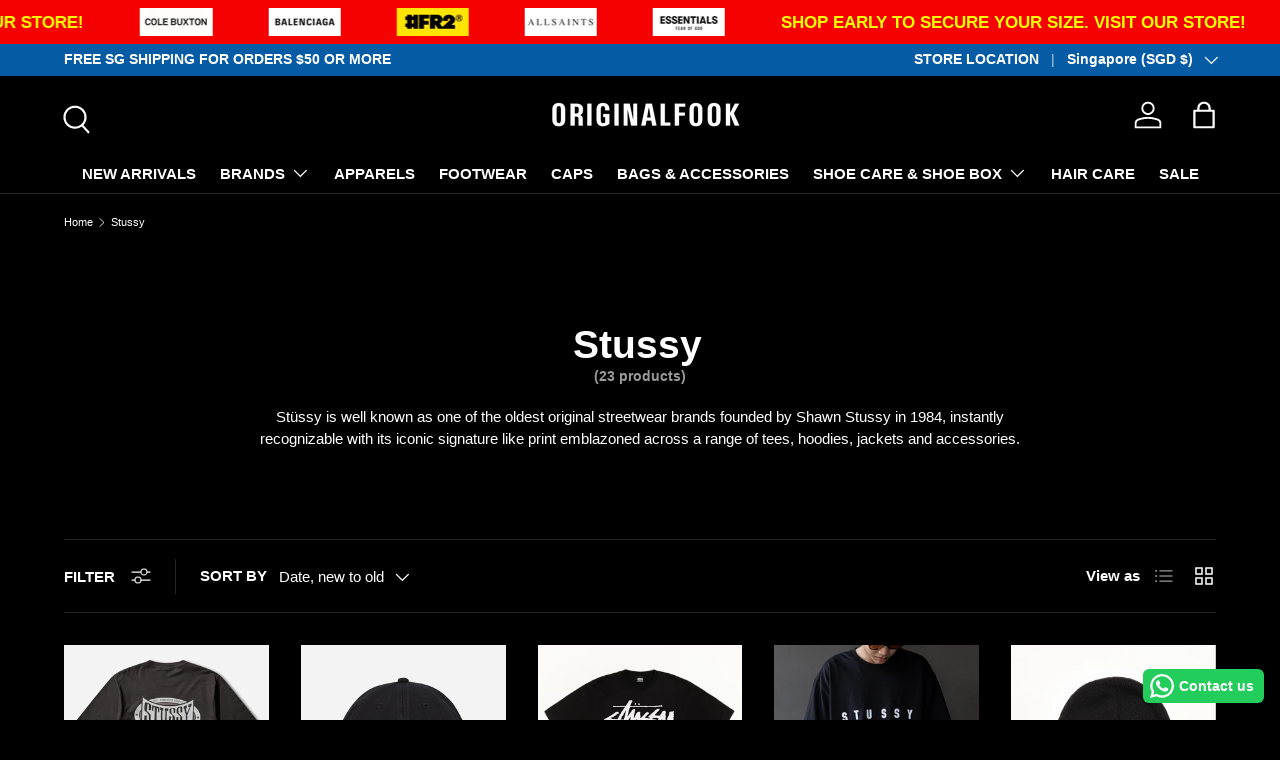

--- FILE ---
content_type: text/html; charset=utf-8
request_url: https://www.originalfook.com/collections/stussy
body_size: 38903
content:
<!doctype html>
<html class="no-js" lang="en" dir="ltr">
<head>
<!-- Start of Booster Apps Seo-0.1-->
<title>Stussy | ORIGINALFOOK</title><meta name="google-site-verification" content="V4wftm8mN2uiMl_E5hVk7w_Ow5ivHpadOgG0HahcJWY" />
<meta name="description" content="Buy Stussy online in Singapore on ORIGINALFOOK. 100% authentic. Worldwide shipping. Limited stock. Shop now on ORIGINALFOOK" /><script type="application/ld+json">
  {
    "@context": "https://schema.org",
    "@type": "WebSite",
    "name": "ORIGINALFOOK",
    "url": "https://www.originalfook.com",
    "potentialAction": {
      "@type": "SearchAction",
      "query-input": "required name=query",
      "target": "https://www.originalfook.com/search?q={query}"
    }
  }
</script>
<!-- end of Booster Apps SEO -->

<meta charset="utf-8">
<meta name="viewport" content="width=device-width,initial-scale=1">

<link rel="canonical" href="https://www.originalfook.com/collections/stussy"><link rel="icon" href="//www.originalfook.com/cdn/shop/files/OF_Logo_Black_-_zoomed.png?crop=center&height=48&v=1719380355&width=48" type="image/png">
  <link rel="apple-touch-icon" href="//www.originalfook.com/cdn/shop/files/OF_Logo_Black_-_zoomed.png?crop=center&height=180&v=1719380355&width=180"><meta property="og:site_name" content="ORIGINALFOOK">
<meta property="og:url" content="https://www.originalfook.com/collections/stussy">
<meta property="og:title" content="Buy authentic Stussy online in Singapore | ORIGINALFOOK">
<meta property="og:type" content="product.group">
<meta property="og:description" content="Where to buy authentic Stussy online in Singapore. Authentic and Worldwide Shipping | ORIGINALFOOK"><meta property="og:image" content="http://www.originalfook.com/cdn/shop/collections/stussy-logo-originalfook.jpg?crop=center&height=1200&v=1644218211&width=1200">
  <meta property="og:image:secure_url" content="https://www.originalfook.com/cdn/shop/collections/stussy-logo-originalfook.jpg?crop=center&height=1200&v=1644218211&width=1200">
  <meta property="og:image:width" content="617">
  <meta property="og:image:height" content="618"><meta name="twitter:card" content="summary_large_image">
<meta name="twitter:title" content="Buy authentic Stussy online in Singapore | ORIGINALFOOK">
<meta name="twitter:description" content="Where to buy authentic Stussy online in Singapore. Authentic and Worldwide Shipping | ORIGINALFOOK">
<link rel="preload" href="//www.originalfook.com/cdn/shop/t/22/assets/main.css?v=171986751195675404661717258078" as="style"><style data-shopify>
:root {
      --bg-color: 0 0 0 / 1.0;
      --bg-color-og: 0 0 0 / 1.0;
      --heading-color: 255 255 255;
      --text-color: 255 255 255;
      --text-color-og: 255 255 255;
      --scrollbar-color: 255 255 255;
      --link-color: 192 192 192;
      --link-color-og: 192 192 192;
      --star-color: 255 215 55;--swatch-border-color-default: 51 51 51;
        --swatch-border-color-active: 128 128 128;
        --swatch-card-size: 24px;
        --swatch-variant-picker-size: 64px;--color-scheme-1-bg: 0 0 0 / 1.0;
      --color-scheme-1-grad: linear-gradient(270deg, rgba(249, 249, 249, 1), rgba(37, 37, 37, 1) 35%, rgba(37, 37, 37, 1) 67%);
      --color-scheme-1-heading: 0 0 0;
      --color-scheme-1-text: 255 255 255;
      --color-scheme-1-btn-bg: 213 246 0;
      --color-scheme-1-btn-text: 0 0 0;
      --color-scheme-1-btn-bg-hover: 194 224 0;--color-scheme-2-bg: 0 0 0 / 1.0;
      --color-scheme-2-grad: ;
      --color-scheme-2-heading: 255 255 255;
      --color-scheme-2-text: 255 255 255;
      --color-scheme-2-btn-bg: 0 0 0;
      --color-scheme-2-btn-text: 255 255 255;
      --color-scheme-2-btn-bg-hover: 46 46 46;--color-scheme-3-bg: 246 1 1 / 1.0;
      --color-scheme-3-grad: ;
      --color-scheme-3-heading: 255 255 255;
      --color-scheme-3-text: 244 255 0;
      --color-scheme-3-btn-bg: 255 255 255;
      --color-scheme-3-btn-text: 98 25 121;
      --color-scheme-3-btn-bg-hover: 238 231 241;

      --drawer-bg-color: 0 0 0 / 1.0;
      --drawer-text-color: 255 255 255;

      --panel-bg-color: 0 0 0 / 1.0;
      --panel-heading-color: 255 255 255;
      --panel-text-color: 255 255 255;

      --in-stock-text-color: 0 212 86;
      --low-stock-text-color: 255 167 36;
      --very-low-stock-text-color: 255 65 65;
      --no-stock-text-color: 206 206 206;
      --no-stock-backordered-text-color: 180 180 180;

      --error-bg-color: 252 237 238;
      --error-text-color: 180 12 28;
      --success-bg-color: 232 246 234;
      --success-text-color: 44 126 63;
      --info-bg-color: 228 237 250;
      --info-text-color: 89 144 223;

      --heading-font-family: Helvetica, Arial, sans-serif;
      --heading-font-style: normal;
      --heading-font-weight: 700;
      --heading-scale-start: 2;

      --navigation-font-family: Helvetica, Arial, sans-serif;
      --navigation-font-style: normal;
      --navigation-font-weight: 700;--heading-text-transform: none;

      --subheading-text-transform: uppercase;
      --body-font-family: Helvetica, Arial, sans-serif;
      --body-font-style: normal;
      --body-font-weight: 400;
      --body-font-size: 15;

      --section-gap: 64;
      --heading-gap: calc(8 * var(--space-unit));--grid-column-gap: 20px;--btn-bg-color: 206 206 206;
      --btn-bg-hover-color: 183 183 183;
      --btn-text-color: 0 0 0;
      --btn-bg-color-og: 206 206 206;
      --btn-text-color-og: 0 0 0;
      --btn-alt-bg-color: 255 255 255;
      --btn-alt-bg-alpha: 1.0;
      --btn-alt-text-color: 0 0 0;
      --btn-border-width: 2px;
      --btn-padding-y: 12px;

      

      --btn-lg-border-radius: 50%;
      --btn-icon-border-radius: 50%;
      --input-with-btn-inner-radius: var(--btn-border-radius);
      --btn-text-transform: uppercase;

      --input-bg-color: 0 0 0 / 1.0;
      --input-text-color: 255 255 255;
      --input-border-width: 2px;
      --input-border-radius: 0px;
      --textarea-border-radius: 0px;--input-bg-color-diff-3: #080808;
      --input-bg-color-diff-6: #0f0f0f;

      --modal-border-radius: 0px;
      --modal-overlay-color: 0 0 0;
      --modal-overlay-opacity: 0.4;
      --drawer-border-radius: 0px;
      --overlay-border-radius: 0px;--custom-label-bg-color: 129 244 225;
      --custom-label-text-color: 7 7 7;--sale-label-bg-color: 236 36 36;
      --sale-label-text-color: 0 0 0;--sold-out-label-bg-color: 91 91 91;
      --sold-out-label-text-color: 255 255 255;--new-label-bg-color: 255 212 41;
      --new-label-text-color: 0 0 0;--preorder-label-bg-color: 27 48 201;
      --preorder-label-text-color: 255 255 255;

      --page-width: 1590px;
      --gutter-sm: 20px;
      --gutter-md: 32px;
      --gutter-lg: 64px;

      --payment-terms-bg-color: #000000;

      --coll-card-bg-color: #ffffff;
      --coll-card-border-color: #000000;

      --reading-width: 48em;
    }

    @media (max-width: 769px) {
      :root {
        --reading-width: 36em;
      }
    }
  </style><link rel="stylesheet" href="//www.originalfook.com/cdn/shop/t/22/assets/main.css?v=171986751195675404661717258078">
  <script src="//www.originalfook.com/cdn/shop/t/22/assets/main.js?v=2050684634816504901718116818" defer="defer"></script><script>window.performance && window.performance.mark && window.performance.mark('shopify.content_for_header.start');</script><meta name="google-site-verification" content="V4wftm8mN2uiMl_E5hVk7w_Ow5ivHpadOgG0HahcJWY">
<meta id="shopify-digital-wallet" name="shopify-digital-wallet" content="/14474614/digital_wallets/dialog">
<meta name="shopify-checkout-api-token" content="b99e4afd22d6689031414439cc5b8c24">
<meta id="in-context-paypal-metadata" data-shop-id="14474614" data-venmo-supported="false" data-environment="production" data-locale="en_US" data-paypal-v4="true" data-currency="SGD">
<link rel="alternate" type="application/atom+xml" title="Feed" href="/collections/stussy.atom" />
<link rel="alternate" type="application/json+oembed" href="https://www.originalfook.com/collections/stussy.oembed">
<script async="async" src="/checkouts/internal/preloads.js?locale=en-SG"></script>
<link rel="preconnect" href="https://shop.app" crossorigin="anonymous">
<script async="async" src="https://shop.app/checkouts/internal/preloads.js?locale=en-SG&shop_id=14474614" crossorigin="anonymous"></script>
<script id="apple-pay-shop-capabilities" type="application/json">{"shopId":14474614,"countryCode":"SG","currencyCode":"SGD","merchantCapabilities":["supports3DS"],"merchantId":"gid:\/\/shopify\/Shop\/14474614","merchantName":"ORIGINALFOOK","requiredBillingContactFields":["postalAddress","email","phone"],"requiredShippingContactFields":["postalAddress","email","phone"],"shippingType":"shipping","supportedNetworks":["visa","masterCard","amex"],"total":{"type":"pending","label":"ORIGINALFOOK","amount":"1.00"},"shopifyPaymentsEnabled":true,"supportsSubscriptions":true}</script>
<script id="shopify-features" type="application/json">{"accessToken":"b99e4afd22d6689031414439cc5b8c24","betas":["rich-media-storefront-analytics"],"domain":"www.originalfook.com","predictiveSearch":true,"shopId":14474614,"locale":"en"}</script>
<script>var Shopify = Shopify || {};
Shopify.shop = "originalfook-store.myshopify.com";
Shopify.locale = "en";
Shopify.currency = {"active":"SGD","rate":"1.0"};
Shopify.country = "SG";
Shopify.theme = {"name":"Enterprise","id":142865432822,"schema_name":"Enterprise","schema_version":"1.5.2","theme_store_id":1657,"role":"main"};
Shopify.theme.handle = "null";
Shopify.theme.style = {"id":null,"handle":null};
Shopify.cdnHost = "www.originalfook.com/cdn";
Shopify.routes = Shopify.routes || {};
Shopify.routes.root = "/";</script>
<script type="module">!function(o){(o.Shopify=o.Shopify||{}).modules=!0}(window);</script>
<script>!function(o){function n(){var o=[];function n(){o.push(Array.prototype.slice.apply(arguments))}return n.q=o,n}var t=o.Shopify=o.Shopify||{};t.loadFeatures=n(),t.autoloadFeatures=n()}(window);</script>
<script>
  window.ShopifyPay = window.ShopifyPay || {};
  window.ShopifyPay.apiHost = "shop.app\/pay";
  window.ShopifyPay.redirectState = null;
</script>
<script id="shop-js-analytics" type="application/json">{"pageType":"collection"}</script>
<script defer="defer" async type="module" src="//www.originalfook.com/cdn/shopifycloud/shop-js/modules/v2/client.init-shop-cart-sync_BN7fPSNr.en.esm.js"></script>
<script defer="defer" async type="module" src="//www.originalfook.com/cdn/shopifycloud/shop-js/modules/v2/chunk.common_Cbph3Kss.esm.js"></script>
<script defer="defer" async type="module" src="//www.originalfook.com/cdn/shopifycloud/shop-js/modules/v2/chunk.modal_DKumMAJ1.esm.js"></script>
<script type="module">
  await import("//www.originalfook.com/cdn/shopifycloud/shop-js/modules/v2/client.init-shop-cart-sync_BN7fPSNr.en.esm.js");
await import("//www.originalfook.com/cdn/shopifycloud/shop-js/modules/v2/chunk.common_Cbph3Kss.esm.js");
await import("//www.originalfook.com/cdn/shopifycloud/shop-js/modules/v2/chunk.modal_DKumMAJ1.esm.js");

  window.Shopify.SignInWithShop?.initShopCartSync?.({"fedCMEnabled":true,"windoidEnabled":true});

</script>
<script>
  window.Shopify = window.Shopify || {};
  if (!window.Shopify.featureAssets) window.Shopify.featureAssets = {};
  window.Shopify.featureAssets['shop-js'] = {"shop-cart-sync":["modules/v2/client.shop-cart-sync_CJVUk8Jm.en.esm.js","modules/v2/chunk.common_Cbph3Kss.esm.js","modules/v2/chunk.modal_DKumMAJ1.esm.js"],"init-fed-cm":["modules/v2/client.init-fed-cm_7Fvt41F4.en.esm.js","modules/v2/chunk.common_Cbph3Kss.esm.js","modules/v2/chunk.modal_DKumMAJ1.esm.js"],"init-shop-email-lookup-coordinator":["modules/v2/client.init-shop-email-lookup-coordinator_Cc088_bR.en.esm.js","modules/v2/chunk.common_Cbph3Kss.esm.js","modules/v2/chunk.modal_DKumMAJ1.esm.js"],"init-windoid":["modules/v2/client.init-windoid_hPopwJRj.en.esm.js","modules/v2/chunk.common_Cbph3Kss.esm.js","modules/v2/chunk.modal_DKumMAJ1.esm.js"],"shop-button":["modules/v2/client.shop-button_B0jaPSNF.en.esm.js","modules/v2/chunk.common_Cbph3Kss.esm.js","modules/v2/chunk.modal_DKumMAJ1.esm.js"],"shop-cash-offers":["modules/v2/client.shop-cash-offers_DPIskqss.en.esm.js","modules/v2/chunk.common_Cbph3Kss.esm.js","modules/v2/chunk.modal_DKumMAJ1.esm.js"],"shop-toast-manager":["modules/v2/client.shop-toast-manager_CK7RT69O.en.esm.js","modules/v2/chunk.common_Cbph3Kss.esm.js","modules/v2/chunk.modal_DKumMAJ1.esm.js"],"init-shop-cart-sync":["modules/v2/client.init-shop-cart-sync_BN7fPSNr.en.esm.js","modules/v2/chunk.common_Cbph3Kss.esm.js","modules/v2/chunk.modal_DKumMAJ1.esm.js"],"init-customer-accounts-sign-up":["modules/v2/client.init-customer-accounts-sign-up_CfPf4CXf.en.esm.js","modules/v2/client.shop-login-button_DeIztwXF.en.esm.js","modules/v2/chunk.common_Cbph3Kss.esm.js","modules/v2/chunk.modal_DKumMAJ1.esm.js"],"pay-button":["modules/v2/client.pay-button_CgIwFSYN.en.esm.js","modules/v2/chunk.common_Cbph3Kss.esm.js","modules/v2/chunk.modal_DKumMAJ1.esm.js"],"init-customer-accounts":["modules/v2/client.init-customer-accounts_DQ3x16JI.en.esm.js","modules/v2/client.shop-login-button_DeIztwXF.en.esm.js","modules/v2/chunk.common_Cbph3Kss.esm.js","modules/v2/chunk.modal_DKumMAJ1.esm.js"],"avatar":["modules/v2/client.avatar_BTnouDA3.en.esm.js"],"init-shop-for-new-customer-accounts":["modules/v2/client.init-shop-for-new-customer-accounts_CsZy_esa.en.esm.js","modules/v2/client.shop-login-button_DeIztwXF.en.esm.js","modules/v2/chunk.common_Cbph3Kss.esm.js","modules/v2/chunk.modal_DKumMAJ1.esm.js"],"shop-follow-button":["modules/v2/client.shop-follow-button_BRMJjgGd.en.esm.js","modules/v2/chunk.common_Cbph3Kss.esm.js","modules/v2/chunk.modal_DKumMAJ1.esm.js"],"checkout-modal":["modules/v2/client.checkout-modal_B9Drz_yf.en.esm.js","modules/v2/chunk.common_Cbph3Kss.esm.js","modules/v2/chunk.modal_DKumMAJ1.esm.js"],"shop-login-button":["modules/v2/client.shop-login-button_DeIztwXF.en.esm.js","modules/v2/chunk.common_Cbph3Kss.esm.js","modules/v2/chunk.modal_DKumMAJ1.esm.js"],"lead-capture":["modules/v2/client.lead-capture_DXYzFM3R.en.esm.js","modules/v2/chunk.common_Cbph3Kss.esm.js","modules/v2/chunk.modal_DKumMAJ1.esm.js"],"shop-login":["modules/v2/client.shop-login_CA5pJqmO.en.esm.js","modules/v2/chunk.common_Cbph3Kss.esm.js","modules/v2/chunk.modal_DKumMAJ1.esm.js"],"payment-terms":["modules/v2/client.payment-terms_BxzfvcZJ.en.esm.js","modules/v2/chunk.common_Cbph3Kss.esm.js","modules/v2/chunk.modal_DKumMAJ1.esm.js"]};
</script>
<script>(function() {
  var isLoaded = false;
  function asyncLoad() {
    if (isLoaded) return;
    isLoaded = true;
    var urls = ["https:\/\/whatshelp.io\/shopify\/widget\/14474614.js?v=1516514572\u0026shop=originalfook-store.myshopify.com","https:\/\/sales-pop.carecart.io\/lib\/salesnotifier.js?shop=originalfook-store.myshopify.com","https:\/\/cdn.nfcube.com\/instafeed-9c8fd6aaf2f22d49c6d284039c42d2e5.js?shop=originalfook-store.myshopify.com","https:\/\/configs.carthike.com\/carthike.js?shop=originalfook-store.myshopify.com"];
    for (var i = 0; i < urls.length; i++) {
      var s = document.createElement('script');
      s.type = 'text/javascript';
      s.async = true;
      s.src = urls[i];
      var x = document.getElementsByTagName('script')[0];
      x.parentNode.insertBefore(s, x);
    }
  };
  if(window.attachEvent) {
    window.attachEvent('onload', asyncLoad);
  } else {
    window.addEventListener('load', asyncLoad, false);
  }
})();</script>
<script id="__st">var __st={"a":14474614,"offset":28800,"reqid":"ce96bacb-359b-43b8-a27f-af2b3baa9d8a-1769915514","pageurl":"www.originalfook.com\/collections\/stussy","u":"1db9c3122234","p":"collection","rtyp":"collection","rid":390207799542};</script>
<script>window.ShopifyPaypalV4VisibilityTracking = true;</script>
<script id="captcha-bootstrap">!function(){'use strict';const t='contact',e='account',n='new_comment',o=[[t,t],['blogs',n],['comments',n],[t,'customer']],c=[[e,'customer_login'],[e,'guest_login'],[e,'recover_customer_password'],[e,'create_customer']],r=t=>t.map((([t,e])=>`form[action*='/${t}']:not([data-nocaptcha='true']) input[name='form_type'][value='${e}']`)).join(','),a=t=>()=>t?[...document.querySelectorAll(t)].map((t=>t.form)):[];function s(){const t=[...o],e=r(t);return a(e)}const i='password',u='form_key',d=['recaptcha-v3-token','g-recaptcha-response','h-captcha-response',i],f=()=>{try{return window.sessionStorage}catch{return}},m='__shopify_v',_=t=>t.elements[u];function p(t,e,n=!1){try{const o=window.sessionStorage,c=JSON.parse(o.getItem(e)),{data:r}=function(t){const{data:e,action:n}=t;return t[m]||n?{data:e,action:n}:{data:t,action:n}}(c);for(const[e,n]of Object.entries(r))t.elements[e]&&(t.elements[e].value=n);n&&o.removeItem(e)}catch(o){console.error('form repopulation failed',{error:o})}}const l='form_type',E='cptcha';function T(t){t.dataset[E]=!0}const w=window,h=w.document,L='Shopify',v='ce_forms',y='captcha';let A=!1;((t,e)=>{const n=(g='f06e6c50-85a8-45c8-87d0-21a2b65856fe',I='https://cdn.shopify.com/shopifycloud/storefront-forms-hcaptcha/ce_storefront_forms_captcha_hcaptcha.v1.5.2.iife.js',D={infoText:'Protected by hCaptcha',privacyText:'Privacy',termsText:'Terms'},(t,e,n)=>{const o=w[L][v],c=o.bindForm;if(c)return c(t,g,e,D).then(n);var r;o.q.push([[t,g,e,D],n]),r=I,A||(h.body.append(Object.assign(h.createElement('script'),{id:'captcha-provider',async:!0,src:r})),A=!0)});var g,I,D;w[L]=w[L]||{},w[L][v]=w[L][v]||{},w[L][v].q=[],w[L][y]=w[L][y]||{},w[L][y].protect=function(t,e){n(t,void 0,e),T(t)},Object.freeze(w[L][y]),function(t,e,n,w,h,L){const[v,y,A,g]=function(t,e,n){const i=e?o:[],u=t?c:[],d=[...i,...u],f=r(d),m=r(i),_=r(d.filter((([t,e])=>n.includes(e))));return[a(f),a(m),a(_),s()]}(w,h,L),I=t=>{const e=t.target;return e instanceof HTMLFormElement?e:e&&e.form},D=t=>v().includes(t);t.addEventListener('submit',(t=>{const e=I(t);if(!e)return;const n=D(e)&&!e.dataset.hcaptchaBound&&!e.dataset.recaptchaBound,o=_(e),c=g().includes(e)&&(!o||!o.value);(n||c)&&t.preventDefault(),c&&!n&&(function(t){try{if(!f())return;!function(t){const e=f();if(!e)return;const n=_(t);if(!n)return;const o=n.value;o&&e.removeItem(o)}(t);const e=Array.from(Array(32),(()=>Math.random().toString(36)[2])).join('');!function(t,e){_(t)||t.append(Object.assign(document.createElement('input'),{type:'hidden',name:u})),t.elements[u].value=e}(t,e),function(t,e){const n=f();if(!n)return;const o=[...t.querySelectorAll(`input[type='${i}']`)].map((({name:t})=>t)),c=[...d,...o],r={};for(const[a,s]of new FormData(t).entries())c.includes(a)||(r[a]=s);n.setItem(e,JSON.stringify({[m]:1,action:t.action,data:r}))}(t,e)}catch(e){console.error('failed to persist form',e)}}(e),e.submit())}));const S=(t,e)=>{t&&!t.dataset[E]&&(n(t,e.some((e=>e===t))),T(t))};for(const o of['focusin','change'])t.addEventListener(o,(t=>{const e=I(t);D(e)&&S(e,y())}));const B=e.get('form_key'),M=e.get(l),P=B&&M;t.addEventListener('DOMContentLoaded',(()=>{const t=y();if(P)for(const e of t)e.elements[l].value===M&&p(e,B);[...new Set([...A(),...v().filter((t=>'true'===t.dataset.shopifyCaptcha))])].forEach((e=>S(e,t)))}))}(h,new URLSearchParams(w.location.search),n,t,e,['guest_login'])})(!0,!0)}();</script>
<script integrity="sha256-4kQ18oKyAcykRKYeNunJcIwy7WH5gtpwJnB7kiuLZ1E=" data-source-attribution="shopify.loadfeatures" defer="defer" src="//www.originalfook.com/cdn/shopifycloud/storefront/assets/storefront/load_feature-a0a9edcb.js" crossorigin="anonymous"></script>
<script crossorigin="anonymous" defer="defer" src="//www.originalfook.com/cdn/shopifycloud/storefront/assets/shopify_pay/storefront-65b4c6d7.js?v=20250812"></script>
<script data-source-attribution="shopify.dynamic_checkout.dynamic.init">var Shopify=Shopify||{};Shopify.PaymentButton=Shopify.PaymentButton||{isStorefrontPortableWallets:!0,init:function(){window.Shopify.PaymentButton.init=function(){};var t=document.createElement("script");t.src="https://www.originalfook.com/cdn/shopifycloud/portable-wallets/latest/portable-wallets.en.js",t.type="module",document.head.appendChild(t)}};
</script>
<script data-source-attribution="shopify.dynamic_checkout.buyer_consent">
  function portableWalletsHideBuyerConsent(e){var t=document.getElementById("shopify-buyer-consent"),n=document.getElementById("shopify-subscription-policy-button");t&&n&&(t.classList.add("hidden"),t.setAttribute("aria-hidden","true"),n.removeEventListener("click",e))}function portableWalletsShowBuyerConsent(e){var t=document.getElementById("shopify-buyer-consent"),n=document.getElementById("shopify-subscription-policy-button");t&&n&&(t.classList.remove("hidden"),t.removeAttribute("aria-hidden"),n.addEventListener("click",e))}window.Shopify?.PaymentButton&&(window.Shopify.PaymentButton.hideBuyerConsent=portableWalletsHideBuyerConsent,window.Shopify.PaymentButton.showBuyerConsent=portableWalletsShowBuyerConsent);
</script>
<script data-source-attribution="shopify.dynamic_checkout.cart.bootstrap">document.addEventListener("DOMContentLoaded",(function(){function t(){return document.querySelector("shopify-accelerated-checkout-cart, shopify-accelerated-checkout")}if(t())Shopify.PaymentButton.init();else{new MutationObserver((function(e,n){t()&&(Shopify.PaymentButton.init(),n.disconnect())})).observe(document.body,{childList:!0,subtree:!0})}}));
</script>
<script id='scb4127' type='text/javascript' async='' src='https://www.originalfook.com/cdn/shopifycloud/privacy-banner/storefront-banner.js'></script><link id="shopify-accelerated-checkout-styles" rel="stylesheet" media="screen" href="https://www.originalfook.com/cdn/shopifycloud/portable-wallets/latest/accelerated-checkout-backwards-compat.css" crossorigin="anonymous">
<style id="shopify-accelerated-checkout-cart">
        #shopify-buyer-consent {
  margin-top: 1em;
  display: inline-block;
  width: 100%;
}

#shopify-buyer-consent.hidden {
  display: none;
}

#shopify-subscription-policy-button {
  background: none;
  border: none;
  padding: 0;
  text-decoration: underline;
  font-size: inherit;
  cursor: pointer;
}

#shopify-subscription-policy-button::before {
  box-shadow: none;
}

      </style>
<script id="sections-script" data-sections="header,footer" defer="defer" src="//www.originalfook.com/cdn/shop/t/22/compiled_assets/scripts.js?v=18756"></script>
<script>window.performance && window.performance.mark && window.performance.mark('shopify.content_for_header.end');</script>


  <script>document.documentElement.className = document.documentElement.className.replace('no-js', 'js');</script><!-- CC Custom Head Start --><!-- CC Custom Head End --><link href="https://monorail-edge.shopifysvc.com" rel="dns-prefetch">
<script>(function(){if ("sendBeacon" in navigator && "performance" in window) {try {var session_token_from_headers = performance.getEntriesByType('navigation')[0].serverTiming.find(x => x.name == '_s').description;} catch {var session_token_from_headers = undefined;}var session_cookie_matches = document.cookie.match(/_shopify_s=([^;]*)/);var session_token_from_cookie = session_cookie_matches && session_cookie_matches.length === 2 ? session_cookie_matches[1] : "";var session_token = session_token_from_headers || session_token_from_cookie || "";function handle_abandonment_event(e) {var entries = performance.getEntries().filter(function(entry) {return /monorail-edge.shopifysvc.com/.test(entry.name);});if (!window.abandonment_tracked && entries.length === 0) {window.abandonment_tracked = true;var currentMs = Date.now();var navigation_start = performance.timing.navigationStart;var payload = {shop_id: 14474614,url: window.location.href,navigation_start,duration: currentMs - navigation_start,session_token,page_type: "collection"};window.navigator.sendBeacon("https://monorail-edge.shopifysvc.com/v1/produce", JSON.stringify({schema_id: "online_store_buyer_site_abandonment/1.1",payload: payload,metadata: {event_created_at_ms: currentMs,event_sent_at_ms: currentMs}}));}}window.addEventListener('pagehide', handle_abandonment_event);}}());</script>
<script id="web-pixels-manager-setup">(function e(e,d,r,n,o){if(void 0===o&&(o={}),!Boolean(null===(a=null===(i=window.Shopify)||void 0===i?void 0:i.analytics)||void 0===a?void 0:a.replayQueue)){var i,a;window.Shopify=window.Shopify||{};var t=window.Shopify;t.analytics=t.analytics||{};var s=t.analytics;s.replayQueue=[],s.publish=function(e,d,r){return s.replayQueue.push([e,d,r]),!0};try{self.performance.mark("wpm:start")}catch(e){}var l=function(){var e={modern:/Edge?\/(1{2}[4-9]|1[2-9]\d|[2-9]\d{2}|\d{4,})\.\d+(\.\d+|)|Firefox\/(1{2}[4-9]|1[2-9]\d|[2-9]\d{2}|\d{4,})\.\d+(\.\d+|)|Chrom(ium|e)\/(9{2}|\d{3,})\.\d+(\.\d+|)|(Maci|X1{2}).+ Version\/(15\.\d+|(1[6-9]|[2-9]\d|\d{3,})\.\d+)([,.]\d+|)( \(\w+\)|)( Mobile\/\w+|) Safari\/|Chrome.+OPR\/(9{2}|\d{3,})\.\d+\.\d+|(CPU[ +]OS|iPhone[ +]OS|CPU[ +]iPhone|CPU IPhone OS|CPU iPad OS)[ +]+(15[._]\d+|(1[6-9]|[2-9]\d|\d{3,})[._]\d+)([._]\d+|)|Android:?[ /-](13[3-9]|1[4-9]\d|[2-9]\d{2}|\d{4,})(\.\d+|)(\.\d+|)|Android.+Firefox\/(13[5-9]|1[4-9]\d|[2-9]\d{2}|\d{4,})\.\d+(\.\d+|)|Android.+Chrom(ium|e)\/(13[3-9]|1[4-9]\d|[2-9]\d{2}|\d{4,})\.\d+(\.\d+|)|SamsungBrowser\/([2-9]\d|\d{3,})\.\d+/,legacy:/Edge?\/(1[6-9]|[2-9]\d|\d{3,})\.\d+(\.\d+|)|Firefox\/(5[4-9]|[6-9]\d|\d{3,})\.\d+(\.\d+|)|Chrom(ium|e)\/(5[1-9]|[6-9]\d|\d{3,})\.\d+(\.\d+|)([\d.]+$|.*Safari\/(?![\d.]+ Edge\/[\d.]+$))|(Maci|X1{2}).+ Version\/(10\.\d+|(1[1-9]|[2-9]\d|\d{3,})\.\d+)([,.]\d+|)( \(\w+\)|)( Mobile\/\w+|) Safari\/|Chrome.+OPR\/(3[89]|[4-9]\d|\d{3,})\.\d+\.\d+|(CPU[ +]OS|iPhone[ +]OS|CPU[ +]iPhone|CPU IPhone OS|CPU iPad OS)[ +]+(10[._]\d+|(1[1-9]|[2-9]\d|\d{3,})[._]\d+)([._]\d+|)|Android:?[ /-](13[3-9]|1[4-9]\d|[2-9]\d{2}|\d{4,})(\.\d+|)(\.\d+|)|Mobile Safari.+OPR\/([89]\d|\d{3,})\.\d+\.\d+|Android.+Firefox\/(13[5-9]|1[4-9]\d|[2-9]\d{2}|\d{4,})\.\d+(\.\d+|)|Android.+Chrom(ium|e)\/(13[3-9]|1[4-9]\d|[2-9]\d{2}|\d{4,})\.\d+(\.\d+|)|Android.+(UC? ?Browser|UCWEB|U3)[ /]?(15\.([5-9]|\d{2,})|(1[6-9]|[2-9]\d|\d{3,})\.\d+)\.\d+|SamsungBrowser\/(5\.\d+|([6-9]|\d{2,})\.\d+)|Android.+MQ{2}Browser\/(14(\.(9|\d{2,})|)|(1[5-9]|[2-9]\d|\d{3,})(\.\d+|))(\.\d+|)|K[Aa][Ii]OS\/(3\.\d+|([4-9]|\d{2,})\.\d+)(\.\d+|)/},d=e.modern,r=e.legacy,n=navigator.userAgent;return n.match(d)?"modern":n.match(r)?"legacy":"unknown"}(),u="modern"===l?"modern":"legacy",c=(null!=n?n:{modern:"",legacy:""})[u],f=function(e){return[e.baseUrl,"/wpm","/b",e.hashVersion,"modern"===e.buildTarget?"m":"l",".js"].join("")}({baseUrl:d,hashVersion:r,buildTarget:u}),m=function(e){var d=e.version,r=e.bundleTarget,n=e.surface,o=e.pageUrl,i=e.monorailEndpoint;return{emit:function(e){var a=e.status,t=e.errorMsg,s=(new Date).getTime(),l=JSON.stringify({metadata:{event_sent_at_ms:s},events:[{schema_id:"web_pixels_manager_load/3.1",payload:{version:d,bundle_target:r,page_url:o,status:a,surface:n,error_msg:t},metadata:{event_created_at_ms:s}}]});if(!i)return console&&console.warn&&console.warn("[Web Pixels Manager] No Monorail endpoint provided, skipping logging."),!1;try{return self.navigator.sendBeacon.bind(self.navigator)(i,l)}catch(e){}var u=new XMLHttpRequest;try{return u.open("POST",i,!0),u.setRequestHeader("Content-Type","text/plain"),u.send(l),!0}catch(e){return console&&console.warn&&console.warn("[Web Pixels Manager] Got an unhandled error while logging to Monorail."),!1}}}}({version:r,bundleTarget:l,surface:e.surface,pageUrl:self.location.href,monorailEndpoint:e.monorailEndpoint});try{o.browserTarget=l,function(e){var d=e.src,r=e.async,n=void 0===r||r,o=e.onload,i=e.onerror,a=e.sri,t=e.scriptDataAttributes,s=void 0===t?{}:t,l=document.createElement("script"),u=document.querySelector("head"),c=document.querySelector("body");if(l.async=n,l.src=d,a&&(l.integrity=a,l.crossOrigin="anonymous"),s)for(var f in s)if(Object.prototype.hasOwnProperty.call(s,f))try{l.dataset[f]=s[f]}catch(e){}if(o&&l.addEventListener("load",o),i&&l.addEventListener("error",i),u)u.appendChild(l);else{if(!c)throw new Error("Did not find a head or body element to append the script");c.appendChild(l)}}({src:f,async:!0,onload:function(){if(!function(){var e,d;return Boolean(null===(d=null===(e=window.Shopify)||void 0===e?void 0:e.analytics)||void 0===d?void 0:d.initialized)}()){var d=window.webPixelsManager.init(e)||void 0;if(d){var r=window.Shopify.analytics;r.replayQueue.forEach((function(e){var r=e[0],n=e[1],o=e[2];d.publishCustomEvent(r,n,o)})),r.replayQueue=[],r.publish=d.publishCustomEvent,r.visitor=d.visitor,r.initialized=!0}}},onerror:function(){return m.emit({status:"failed",errorMsg:"".concat(f," has failed to load")})},sri:function(e){var d=/^sha384-[A-Za-z0-9+/=]+$/;return"string"==typeof e&&d.test(e)}(c)?c:"",scriptDataAttributes:o}),m.emit({status:"loading"})}catch(e){m.emit({status:"failed",errorMsg:(null==e?void 0:e.message)||"Unknown error"})}}})({shopId: 14474614,storefrontBaseUrl: "https://www.originalfook.com",extensionsBaseUrl: "https://extensions.shopifycdn.com/cdn/shopifycloud/web-pixels-manager",monorailEndpoint: "https://monorail-edge.shopifysvc.com/unstable/produce_batch",surface: "storefront-renderer",enabledBetaFlags: ["2dca8a86"],webPixelsConfigList: [{"id":"1225425142","configuration":"{\"config\":\"{\\\"google_tag_ids\\\":[\\\"GT-WF77Q96G\\\"],\\\"target_country\\\":\\\"SG\\\",\\\"gtag_events\\\":[{\\\"type\\\":\\\"view_item\\\",\\\"action_label\\\":\\\"MC-G2B7QD8600\\\"},{\\\"type\\\":\\\"purchase\\\",\\\"action_label\\\":\\\"MC-G2B7QD8600\\\"},{\\\"type\\\":\\\"page_view\\\",\\\"action_label\\\":\\\"MC-G2B7QD8600\\\"}],\\\"enable_monitoring_mode\\\":false}\"}","eventPayloadVersion":"v1","runtimeContext":"OPEN","scriptVersion":"b2a88bafab3e21179ed38636efcd8a93","type":"APP","apiClientId":1780363,"privacyPurposes":[],"dataSharingAdjustments":{"protectedCustomerApprovalScopes":["read_customer_address","read_customer_email","read_customer_name","read_customer_personal_data","read_customer_phone"]}},{"id":"1036484854","configuration":"{\"pixel_id\":\"700506592754287\",\"pixel_type\":\"facebook_pixel\"}","eventPayloadVersion":"v1","runtimeContext":"OPEN","scriptVersion":"ca16bc87fe92b6042fbaa3acc2fbdaa6","type":"APP","apiClientId":2329312,"privacyPurposes":["ANALYTICS","MARKETING","SALE_OF_DATA"],"dataSharingAdjustments":{"protectedCustomerApprovalScopes":["read_customer_address","read_customer_email","read_customer_name","read_customer_personal_data","read_customer_phone"]}},{"id":"90865910","eventPayloadVersion":"v1","runtimeContext":"LAX","scriptVersion":"1","type":"CUSTOM","privacyPurposes":["ANALYTICS"],"name":"Google Analytics tag (migrated)"},{"id":"shopify-app-pixel","configuration":"{}","eventPayloadVersion":"v1","runtimeContext":"STRICT","scriptVersion":"0450","apiClientId":"shopify-pixel","type":"APP","privacyPurposes":["ANALYTICS","MARKETING"]},{"id":"shopify-custom-pixel","eventPayloadVersion":"v1","runtimeContext":"LAX","scriptVersion":"0450","apiClientId":"shopify-pixel","type":"CUSTOM","privacyPurposes":["ANALYTICS","MARKETING"]}],isMerchantRequest: false,initData: {"shop":{"name":"ORIGINALFOOK","paymentSettings":{"currencyCode":"SGD"},"myshopifyDomain":"originalfook-store.myshopify.com","countryCode":"SG","storefrontUrl":"https:\/\/www.originalfook.com"},"customer":null,"cart":null,"checkout":null,"productVariants":[],"purchasingCompany":null},},"https://www.originalfook.com/cdn","1d2a099fw23dfb22ep557258f5m7a2edbae",{"modern":"","legacy":""},{"shopId":"14474614","storefrontBaseUrl":"https:\/\/www.originalfook.com","extensionBaseUrl":"https:\/\/extensions.shopifycdn.com\/cdn\/shopifycloud\/web-pixels-manager","surface":"storefront-renderer","enabledBetaFlags":"[\"2dca8a86\"]","isMerchantRequest":"false","hashVersion":"1d2a099fw23dfb22ep557258f5m7a2edbae","publish":"custom","events":"[[\"page_viewed\",{}],[\"collection_viewed\",{\"collection\":{\"id\":\"390207799542\",\"title\":\"Stussy\",\"productVariants\":[{\"price\":{\"amount\":108.0,\"currencyCode\":\"SGD\"},\"product\":{\"title\":\"Stussy Champion Oval Logo Tee Black\",\"vendor\":\"STUSSY\",\"id\":\"9253006967030\",\"untranslatedTitle\":\"Stussy Champion Oval Logo Tee Black\",\"url\":\"\/products\/stussy-champion-oval-logo-tee-black\",\"type\":\"APPARELS\"},\"id\":\"49850081509622\",\"image\":{\"src\":\"\/\/www.originalfook.com\/cdn\/shop\/files\/St_C3_BCssy-Clothing-Shortsleeve-ChampionOvalPig.DyedTeeBlack-1905144SJ0090-20251113112731_2_1.jpg?v=1768706878\"},\"sku\":null,\"title\":\"SIZE S\",\"untranslatedTitle\":\"SIZE S\"},{\"price\":{\"amount\":108.0,\"currencyCode\":\"SGD\"},\"product\":{\"title\":\"Stussy Crew Logo Cap Black\",\"vendor\":\"STUSSY\",\"id\":\"9253005394166\",\"untranslatedTitle\":\"Stussy Crew Logo Cap Black\",\"url\":\"\/products\/stussy-crew-logo-snapback-black\",\"type\":\"HEADWEAR\"},\"id\":\"49850077282550\",\"image\":{\"src\":\"\/\/www.originalfook.com\/cdn\/shop\/files\/St_C3_BCssy-Accessories-Caps-LpCrewStrapbackBlack-1311192SJ0001-20251113111948_0_1.jpg?v=1767607637\"},\"sku\":null,\"title\":\"Default Title\",\"untranslatedTitle\":\"Default Title\"},{\"price\":{\"amount\":108.0,\"currencyCode\":\"SGD\"},\"product\":{\"title\":\"Stussy World Tour Tee Black\",\"vendor\":\"STUSSY\",\"id\":\"9230408024310\",\"untranslatedTitle\":\"Stussy World Tour Tee Black\",\"url\":\"\/products\/stussy-world-tour-tee-black\",\"type\":\"APPARELS\"},\"id\":\"49769128067318\",\"image\":{\"src\":\"\/\/www.originalfook.com\/cdn\/shop\/files\/3903962_BLAC_2_1373cee9-4afc-4c73-8a3e-573b0cef0559_1.jpg?v=1764916323\"},\"sku\":null,\"title\":\"SIZE S\",\"untranslatedTitle\":\"SIZE S\"},{\"price\":{\"amount\":108.0,\"currencyCode\":\"SGD\"},\"product\":{\"title\":\"Stussy Lens Tee Black\",\"vendor\":\"STUSSY\",\"id\":\"9219528163574\",\"untranslatedTitle\":\"Stussy Lens Tee Black\",\"url\":\"\/products\/stussy-lens-tee-black\",\"type\":\"APPARELS\"},\"id\":\"49310996267254\",\"image\":{\"src\":\"\/\/www.originalfook.com\/cdn\/shop\/files\/2A37BB7E-B5AD-43A1-A430-362B6DE9BA3D.jpg?v=1766632028\"},\"sku\":null,\"title\":\"SIZE S\",\"untranslatedTitle\":\"SIZE S\"},{\"price\":{\"amount\":98.0,\"currencyCode\":\"SGD\"},\"product\":{\"title\":\"Stussy Cuff Stock Logo Beanie Black\",\"vendor\":\"STUSSY\",\"id\":\"9219518300406\",\"untranslatedTitle\":\"Stussy Cuff Stock Logo Beanie Black\",\"url\":\"\/products\/stussy-cuff-stock-logo-beanie\",\"type\":\"HEADWEAR\"},\"id\":\"49310953767158\",\"image\":{\"src\":\"\/\/www.originalfook.com\/cdn\/shop\/files\/1321020_BLAC_1_0ee99848-bfd4-4c18-bd7f-5eca3aa0e81d_1.jpg?v=1763717957\"},\"sku\":null,\"title\":\"Default Title\",\"untranslatedTitle\":\"Default Title\"},{\"price\":{\"amount\":38.0,\"currencyCode\":\"SGD\"},\"product\":{\"title\":\"Stussy X Bicycle Poker Playing Card\",\"vendor\":\"STUSSY\",\"id\":\"9211146404086\",\"untranslatedTitle\":\"Stussy X Bicycle Poker Playing Card\",\"url\":\"\/products\/stussy-x-bicycle-poke-playing-card\",\"type\":\"apparels\"},\"id\":\"49270277341430\",\"image\":{\"src\":\"\/\/www.originalfook.com\/cdn\/shop\/files\/138692_BLAC_1_e84ea704-93f4-4941-96ed-d4f704103f21_1.jpg?v=1751260929\"},\"sku\":null,\"title\":\"Default Title\",\"untranslatedTitle\":\"Default Title\"},{\"price\":{\"amount\":108.0,\"currencyCode\":\"SGD\"},\"product\":{\"title\":\"Stussy Authentic Gear Tee Black\",\"vendor\":\"STUSSY\",\"id\":\"9209837224182\",\"untranslatedTitle\":\"Stussy Authentic Gear Tee Black\",\"url\":\"\/products\/stussy-authentic-gear-tee-black\",\"type\":\"APPARELS\"},\"id\":\"49267964969206\",\"image\":{\"src\":\"\/\/www.originalfook.com\/cdn\/shop\/files\/32204932_62086641_2048_1.webp?v=1762333536\"},\"sku\":null,\"title\":\"SIZE S\",\"untranslatedTitle\":\"SIZE S\"},{\"price\":{\"amount\":108.0,\"currencyCode\":\"SGD\"},\"product\":{\"title\":\"Stussy Basic Logo Baseball Cap Camo\",\"vendor\":\"STUSSY\",\"id\":\"9209824280822\",\"untranslatedTitle\":\"Stussy Basic Logo Baseball Cap Camo\",\"url\":\"\/products\/stussy-washed-basic-low-pro-cap-camo\",\"type\":\"HEADWEAR\"},\"id\":\"49267963134198\",\"image\":{\"src\":\"\/\/www.originalfook.com\/cdn\/shop\/files\/1311163_WOCA_1_8a081baa-697f-4907-b832-580a1885ee7d_1.jpg?v=1762427862\"},\"sku\":null,\"title\":\"Default Title\",\"untranslatedTitle\":\"Default Title\"},{\"price\":{\"amount\":108.0,\"currencyCode\":\"SGD\"},\"product\":{\"title\":\"Stussy Basic Logo Baseball Cap Charcoal\",\"vendor\":\"STUSSY\",\"id\":\"9209818808566\",\"untranslatedTitle\":\"Stussy Basic Logo Baseball Cap Charcoal\",\"url\":\"\/products\/stussy-basic-logo-snapback-charcoal\",\"type\":\"HEADWEAR\"},\"id\":\"49267962151158\",\"image\":{\"src\":\"\/\/www.originalfook.com\/cdn\/shop\/files\/St_C3_BCssy-Accessories-Caps-BasicWashedLowProCapGrey-13111630002-20250911095244_0_1.jpg?v=1760508841\"},\"sku\":null,\"title\":\"Default Title\",\"untranslatedTitle\":\"Default Title\"},{\"price\":{\"amount\":108.0,\"currencyCode\":\"SGD\"},\"product\":{\"title\":\"Stussy Surf Club Tee Black\",\"vendor\":\"STUSSY\",\"id\":\"9183798001910\",\"untranslatedTitle\":\"Stussy Surf Club Tee Black\",\"url\":\"\/products\/stussy-surf-club-tee-black\",\"type\":\"APPARELS\"},\"id\":\"49189796610294\",\"image\":{\"src\":\"\/\/www.originalfook.com\/cdn\/shop\/files\/1905110_BLAC_2_2efa894f-4f80-4e9d-a237-49b2dc902f74_1.jpg?v=1760509437\"},\"sku\":null,\"title\":\"SIZE S\",\"untranslatedTitle\":\"SIZE S\"},{\"price\":{\"amount\":108.0,\"currencyCode\":\"SGD\"},\"product\":{\"title\":\"Stussy Pill Logo Snapback Black\",\"vendor\":\"STUSSY\",\"id\":\"9183789285622\",\"untranslatedTitle\":\"Stussy Pill Logo Snapback Black\",\"url\":\"\/products\/stussy-pill-logo-snapback-black\",\"type\":\"HEADWEAR\"},\"id\":\"49189696372982\",\"image\":{\"src\":\"\/\/www.originalfook.com\/cdn\/shop\/files\/St_C3_BCssy-Accessories-Caps-LpPillStrapbackBlack-13111850001-20250910131420_0_1.jpg?v=1760508515\"},\"sku\":null,\"title\":\"Default Title\",\"untranslatedTitle\":\"Default Title\"},{\"price\":{\"amount\":108.0,\"currencyCode\":\"SGD\"},\"product\":{\"title\":\"Stussy Look Beyond Tee Black\",\"vendor\":\"STUSSY\",\"id\":\"9154007531766\",\"untranslatedTitle\":\"Stussy Look Beyond Tee Black\",\"url\":\"\/products\/stussy-look-beyond-tee-black\",\"type\":\"APPARELS\"},\"id\":\"49019565637878\",\"image\":{\"src\":\"\/\/www.originalfook.com\/cdn\/shop\/files\/1f042240081bf9c14b6f308856dee185_1.webp?v=1762234875\"},\"sku\":null,\"title\":\"SIZE S\",\"untranslatedTitle\":\"SIZE S\"},{\"price\":{\"amount\":108.0,\"currencyCode\":\"SGD\"},\"product\":{\"title\":\"Stussy Stock Logo Tee Pine Green\",\"vendor\":\"STUSSY\",\"id\":\"9153345814774\",\"untranslatedTitle\":\"Stussy Stock Logo Tee Pine Green\",\"url\":\"\/products\/stussy-stock-logo-tee-pine-green\",\"type\":\"APPARELS\"},\"id\":\"49016588566774\",\"image\":{\"src\":\"\/\/www.originalfook.com\/cdn\/shop\/files\/1905118_PINE_1_314453a4-2b45-4e1c-a60f-6602e76762e3_1.jpg?v=1755338420\"},\"sku\":null,\"title\":\"SIZE S\",\"untranslatedTitle\":\"SIZE S\"},{\"price\":{\"amount\":108.0,\"currencyCode\":\"SGD\"},\"product\":{\"title\":\"Stussy Stock Logo Tee Faded Black\",\"vendor\":\"STUSSY\",\"id\":\"9153345650934\",\"untranslatedTitle\":\"Stussy Stock Logo Tee Faded Black\",\"url\":\"\/products\/stussy-stock-logo-tee-faded-black\",\"type\":\"APPARELS\"},\"id\":\"49016587583734\",\"image\":{\"src\":\"\/\/www.originalfook.com\/cdn\/shop\/files\/1905118_FBLA_1_1.jpg?v=1755338306\"},\"sku\":null,\"title\":\"SIZE S\",\"untranslatedTitle\":\"SIZE S\"},{\"price\":{\"amount\":108.0,\"currencyCode\":\"SGD\"},\"product\":{\"title\":\"Stussy Joker Tee Black\",\"vendor\":\"STUSSY\",\"id\":\"9126682755318\",\"untranslatedTitle\":\"Stussy Joker Tee Black\",\"url\":\"\/products\/stussy-joker-tee-black\",\"type\":\"APPARELS\"},\"id\":\"48912325673206\",\"image\":{\"src\":\"\/\/www.originalfook.com\/cdn\/shop\/files\/1905153_BLAC_1_1.jpg?v=1756548436\"},\"sku\":null,\"title\":\"SIZE S\",\"untranslatedTitle\":\"SIZE S\"},{\"price\":{\"amount\":108.0,\"currencyCode\":\"SGD\"},\"product\":{\"title\":\"Stussy Respect The Pool Tee Black\",\"vendor\":\"STUSSY\",\"id\":\"9104756637942\",\"untranslatedTitle\":\"Stussy Respect The Pool Tee Black\",\"url\":\"\/products\/stussy-respect-the-pool-black-tee\",\"type\":\"apparels\"},\"id\":\"48638959550710\",\"image\":{\"src\":\"\/\/www.originalfook.com\/cdn\/shop\/files\/1905152_BLAC_1_5019ffa8-cb29-4a18-a24b-ea8fde23c029_1.jpg?v=1756548523\"},\"sku\":null,\"title\":\"SIZE S\",\"untranslatedTitle\":\"SIZE S\"},{\"price\":{\"amount\":108.0,\"currencyCode\":\"SGD\"},\"product\":{\"title\":\"Stussy Stock Dice Low Pro Cap Black\",\"vendor\":\"STUSSY\",\"id\":\"8916797980918\",\"untranslatedTitle\":\"Stussy Stock Dice Low Pro Cap Black\",\"url\":\"\/products\/stussy-stock-dice-low-pro-cap-black\",\"type\":\"HEADWEAR\"},\"id\":\"47541140914422\",\"image\":{\"src\":\"\/\/www.originalfook.com\/cdn\/shop\/files\/20368548-01-ft-xl_1.jpg?v=1756549060\"},\"sku\":null,\"title\":\"Default Title\",\"untranslatedTitle\":\"Default Title\"},{\"price\":{\"amount\":108.0,\"currencyCode\":\"SGD\"},\"product\":{\"title\":\"Stussy Relax Black Tee\",\"vendor\":\"STUSSY\",\"id\":\"8912713154806\",\"untranslatedTitle\":\"Stussy Relax Black Tee\",\"url\":\"\/products\/stussy-relax-tee-black\",\"type\":\"APPARELS\"},\"id\":\"47525584404726\",\"image\":{\"src\":\"\/\/www.originalfook.com\/cdn\/shop\/files\/1905055_BLAC_1_1.jpg?v=1756549071\"},\"sku\":null,\"title\":\"SIZE S\",\"untranslatedTitle\":\"SIZE S\"},{\"price\":{\"amount\":108.0,\"currencyCode\":\"SGD\"},\"product\":{\"title\":\"Stussy Relax Tee White\",\"vendor\":\"STUSSY\",\"id\":\"8912709943542\",\"untranslatedTitle\":\"Stussy Relax Tee White\",\"url\":\"\/products\/stussy-relax-tee-white\",\"type\":\"APPARELS\"},\"id\":\"47525577687286\",\"image\":{\"src\":\"\/\/www.originalfook.com\/cdn\/shop\/files\/1905055_WHIT_1_1.jpg?v=1756549073\"},\"sku\":null,\"title\":\"SIZE S\",\"untranslatedTitle\":\"SIZE S\"},{\"price\":{\"amount\":108.0,\"currencyCode\":\"SGD\"},\"product\":{\"title\":\"Stussy Built In America Tee Black\",\"vendor\":\"STUSSY\",\"id\":\"8912707780854\",\"untranslatedTitle\":\"Stussy Built In America Tee Black\",\"url\":\"\/products\/stussy-built-in-usa-tee-black\",\"type\":\"APPARELS\"},\"id\":\"47525563793654\",\"image\":{\"src\":\"\/\/www.originalfook.com\/cdn\/shop\/files\/800x_1_1922340d-c825-4f7a-8e66-6da32559166a.webp?v=1756549075\"},\"sku\":null,\"title\":\"SIZE S\",\"untranslatedTitle\":\"SIZE S\"},{\"price\":{\"amount\":138.0,\"currencyCode\":\"SGD\"},\"product\":{\"title\":\"Stussy Basic Big Logo Nylon Shorts Black\",\"vendor\":\"STUSSY\",\"id\":\"8623473819894\",\"untranslatedTitle\":\"Stussy Basic Big Logo Nylon Shorts Black\",\"url\":\"\/products\/stussy-basic-big-logo-nylon-shorts-black\",\"type\":\"apparels\"},\"id\":\"46652809445622\",\"image\":{\"src\":\"\/\/www.originalfook.com\/cdn\/shop\/files\/113156N_BLAC_1_2569402b-1237-4a3e-a26d-fcdb1a75798a.jpg?v=1756549581\"},\"sku\":null,\"title\":\"SIZE L\",\"untranslatedTitle\":\"SIZE L\"},{\"price\":{\"amount\":138.0,\"currencyCode\":\"SGD\"},\"product\":{\"title\":\"Stussy Basic Big Logo Nylon Shorts Brown\",\"vendor\":\"STUSSY\",\"id\":\"8623374794998\",\"untranslatedTitle\":\"Stussy Basic Big Logo Nylon Shorts Brown\",\"url\":\"\/products\/stussy-basic-big-logo-nylon-shorts-coffee\",\"type\":\"apparels\"},\"id\":\"46652793815286\",\"image\":{\"src\":\"\/\/www.originalfook.com\/cdn\/shop\/files\/BIGBASICWATERSHORT_COF_1__clipped_rev_1.jpg?v=1756549583\"},\"sku\":null,\"title\":\"SIZE S\",\"untranslatedTitle\":\"SIZE S\"},{\"price\":{\"amount\":98.0,\"currencyCode\":\"SGD\"},\"product\":{\"title\":\"Stussy Big Stock Bucket Hat Black\",\"vendor\":\"STUSSY\",\"id\":\"8615362953462\",\"untranslatedTitle\":\"Stussy Big Stock Bucket Hat Black\",\"url\":\"\/products\/stussy-big-stock-bucket-hat-black\",\"type\":\"headwear\"},\"id\":\"46640523641078\",\"image\":{\"src\":\"\/\/www.originalfook.com\/cdn\/shop\/files\/1321023_BLAC_2_bf8fb038-44f8-434b-8917-e3270c0feae2.jpg?v=1756549584\"},\"sku\":null,\"title\":\"S\/M\",\"untranslatedTitle\":\"S\/M\"}]}}]]"});</script><script>
  window.ShopifyAnalytics = window.ShopifyAnalytics || {};
  window.ShopifyAnalytics.meta = window.ShopifyAnalytics.meta || {};
  window.ShopifyAnalytics.meta.currency = 'SGD';
  var meta = {"products":[{"id":9253006967030,"gid":"gid:\/\/shopify\/Product\/9253006967030","vendor":"STUSSY","type":"APPARELS","handle":"stussy-champion-oval-logo-tee-black","variants":[{"id":49850081509622,"price":10800,"name":"Stussy Champion Oval Logo Tee Black - SIZE S","public_title":"SIZE S","sku":null},{"id":49850081542390,"price":10800,"name":"Stussy Champion Oval Logo Tee Black - SIZE M","public_title":"SIZE M","sku":null},{"id":49850081575158,"price":10800,"name":"Stussy Champion Oval Logo Tee Black - SIZE L","public_title":"SIZE L","sku":null},{"id":49850081607926,"price":10800,"name":"Stussy Champion Oval Logo Tee Black - SIZE XL","public_title":"SIZE XL","sku":null},{"id":49850081640694,"price":10800,"name":"Stussy Champion Oval Logo Tee Black - SIZE XXL","public_title":"SIZE XXL","sku":null}],"remote":false},{"id":9253005394166,"gid":"gid:\/\/shopify\/Product\/9253005394166","vendor":"STUSSY","type":"HEADWEAR","handle":"stussy-crew-logo-snapback-black","variants":[{"id":49850077282550,"price":10800,"name":"Stussy Crew Logo Cap Black","public_title":null,"sku":null}],"remote":false},{"id":9230408024310,"gid":"gid:\/\/shopify\/Product\/9230408024310","vendor":"STUSSY","type":"APPARELS","handle":"stussy-world-tour-tee-black","variants":[{"id":49769128067318,"price":10800,"name":"Stussy World Tour Tee Black - SIZE S","public_title":"SIZE S","sku":null},{"id":49769128100086,"price":10800,"name":"Stussy World Tour Tee Black - SIZE M","public_title":"SIZE M","sku":null},{"id":49769128132854,"price":10800,"name":"Stussy World Tour Tee Black - SIZE L","public_title":"SIZE L","sku":null},{"id":49769128165622,"price":10800,"name":"Stussy World Tour Tee Black - SIZE XL","public_title":"SIZE XL","sku":null},{"id":49769128198390,"price":10800,"name":"Stussy World Tour Tee Black - SIZE XXL","public_title":"SIZE XXL","sku":null}],"remote":false},{"id":9219528163574,"gid":"gid:\/\/shopify\/Product\/9219528163574","vendor":"STUSSY","type":"APPARELS","handle":"stussy-lens-tee-black","variants":[{"id":49310996267254,"price":10800,"name":"Stussy Lens Tee Black - SIZE S","public_title":"SIZE S","sku":null},{"id":49310996300022,"price":10800,"name":"Stussy Lens Tee Black - SIZE M","public_title":"SIZE M","sku":null},{"id":49310996332790,"price":10800,"name":"Stussy Lens Tee Black - SIZE L","public_title":"SIZE L","sku":null},{"id":49310996365558,"price":10800,"name":"Stussy Lens Tee Black - SIZE XL","public_title":"SIZE XL","sku":null},{"id":49310996398326,"price":10800,"name":"Stussy Lens Tee Black - SIZE XXL","public_title":"SIZE XXL","sku":null}],"remote":false},{"id":9219518300406,"gid":"gid:\/\/shopify\/Product\/9219518300406","vendor":"STUSSY","type":"HEADWEAR","handle":"stussy-cuff-stock-logo-beanie","variants":[{"id":49310953767158,"price":9800,"name":"Stussy Cuff Stock Logo Beanie Black","public_title":null,"sku":null}],"remote":false},{"id":9211146404086,"gid":"gid:\/\/shopify\/Product\/9211146404086","vendor":"STUSSY","type":"apparels","handle":"stussy-x-bicycle-poke-playing-card","variants":[{"id":49270277341430,"price":3800,"name":"Stussy X Bicycle Poker Playing Card","public_title":null,"sku":null}],"remote":false},{"id":9209837224182,"gid":"gid:\/\/shopify\/Product\/9209837224182","vendor":"STUSSY","type":"APPARELS","handle":"stussy-authentic-gear-tee-black","variants":[{"id":49267964969206,"price":10800,"name":"Stussy Authentic Gear Tee Black - SIZE S","public_title":"SIZE S","sku":null},{"id":49267965001974,"price":10800,"name":"Stussy Authentic Gear Tee Black - SIZE M","public_title":"SIZE M","sku":null},{"id":49267965034742,"price":10800,"name":"Stussy Authentic Gear Tee Black - SIZE L","public_title":"SIZE L","sku":null},{"id":49267965067510,"price":10800,"name":"Stussy Authentic Gear Tee Black - SIZE XL","public_title":"SIZE XL","sku":null},{"id":49267965100278,"price":10800,"name":"Stussy Authentic Gear Tee Black - SIZE XXL","public_title":"SIZE XXL","sku":null}],"remote":false},{"id":9209824280822,"gid":"gid:\/\/shopify\/Product\/9209824280822","vendor":"STUSSY","type":"HEADWEAR","handle":"stussy-washed-basic-low-pro-cap-camo","variants":[{"id":49267963134198,"price":10800,"name":"Stussy Basic Logo Baseball Cap Camo","public_title":null,"sku":null}],"remote":false},{"id":9209818808566,"gid":"gid:\/\/shopify\/Product\/9209818808566","vendor":"STUSSY","type":"HEADWEAR","handle":"stussy-basic-logo-snapback-charcoal","variants":[{"id":49267962151158,"price":10800,"name":"Stussy Basic Logo Baseball Cap Charcoal","public_title":null,"sku":null}],"remote":false},{"id":9183798001910,"gid":"gid:\/\/shopify\/Product\/9183798001910","vendor":"STUSSY","type":"APPARELS","handle":"stussy-surf-club-tee-black","variants":[{"id":49189796610294,"price":10800,"name":"Stussy Surf Club Tee Black - SIZE S","public_title":"SIZE S","sku":null},{"id":49189796643062,"price":10800,"name":"Stussy Surf Club Tee Black - SIZE M","public_title":"SIZE M","sku":null},{"id":49189796675830,"price":10800,"name":"Stussy Surf Club Tee Black - SIZE L","public_title":"SIZE L","sku":null},{"id":49189796708598,"price":10800,"name":"Stussy Surf Club Tee Black - SIZE XL","public_title":"SIZE XL","sku":null},{"id":49189796741366,"price":10800,"name":"Stussy Surf Club Tee Black - SIZE XXL","public_title":"SIZE XXL","sku":null}],"remote":false},{"id":9183789285622,"gid":"gid:\/\/shopify\/Product\/9183789285622","vendor":"STUSSY","type":"HEADWEAR","handle":"stussy-pill-logo-snapback-black","variants":[{"id":49189696372982,"price":10800,"name":"Stussy Pill Logo Snapback Black","public_title":null,"sku":null}],"remote":false},{"id":9154007531766,"gid":"gid:\/\/shopify\/Product\/9154007531766","vendor":"STUSSY","type":"APPARELS","handle":"stussy-look-beyond-tee-black","variants":[{"id":49019565637878,"price":10800,"name":"Stussy Look Beyond Tee Black - SIZE S","public_title":"SIZE S","sku":null},{"id":49019565670646,"price":10800,"name":"Stussy Look Beyond Tee Black - SIZE M","public_title":"SIZE M","sku":null},{"id":49019565703414,"price":10800,"name":"Stussy Look Beyond Tee Black - SIZE L","public_title":"SIZE L","sku":null},{"id":49019565736182,"price":10800,"name":"Stussy Look Beyond Tee Black - SIZE XL","public_title":"SIZE XL","sku":null},{"id":49019565768950,"price":10800,"name":"Stussy Look Beyond Tee Black - SIZE XXL","public_title":"SIZE XXL","sku":null}],"remote":false},{"id":9153345814774,"gid":"gid:\/\/shopify\/Product\/9153345814774","vendor":"STUSSY","type":"APPARELS","handle":"stussy-stock-logo-tee-pine-green","variants":[{"id":49016588566774,"price":10800,"name":"Stussy Stock Logo Tee Pine Green - SIZE S","public_title":"SIZE S","sku":null},{"id":49016588599542,"price":10800,"name":"Stussy Stock Logo Tee Pine Green - SIZE M","public_title":"SIZE M","sku":null},{"id":49016588632310,"price":10800,"name":"Stussy Stock Logo Tee Pine Green - SIZE L","public_title":"SIZE L","sku":null},{"id":49016588665078,"price":10800,"name":"Stussy Stock Logo Tee Pine Green - SIZE XL","public_title":"SIZE XL","sku":null},{"id":49016588697846,"price":10800,"name":"Stussy Stock Logo Tee Pine Green - SIZE XXL","public_title":"SIZE XXL","sku":null}],"remote":false},{"id":9153345650934,"gid":"gid:\/\/shopify\/Product\/9153345650934","vendor":"STUSSY","type":"APPARELS","handle":"stussy-stock-logo-tee-faded-black","variants":[{"id":49016587583734,"price":10800,"name":"Stussy Stock Logo Tee Faded Black - SIZE S","public_title":"SIZE S","sku":null},{"id":49016587616502,"price":10800,"name":"Stussy Stock Logo Tee Faded Black - SIZE M","public_title":"SIZE M","sku":null},{"id":49016587649270,"price":10800,"name":"Stussy Stock Logo Tee Faded Black - SIZE L","public_title":"SIZE L","sku":null},{"id":49016587682038,"price":10800,"name":"Stussy Stock Logo Tee Faded Black - SIZE XL","public_title":"SIZE XL","sku":null},{"id":49016587714806,"price":10800,"name":"Stussy Stock Logo Tee Faded Black - SIZE XXL","public_title":"SIZE XXL","sku":null}],"remote":false},{"id":9126682755318,"gid":"gid:\/\/shopify\/Product\/9126682755318","vendor":"STUSSY","type":"APPARELS","handle":"stussy-joker-tee-black","variants":[{"id":48912325673206,"price":10800,"name":"Stussy Joker Tee Black - SIZE S","public_title":"SIZE S","sku":null},{"id":48912325705974,"price":10800,"name":"Stussy Joker Tee Black - SIZE M","public_title":"SIZE M","sku":null},{"id":48912325738742,"price":10800,"name":"Stussy Joker Tee Black - SIZE L","public_title":"SIZE L","sku":null},{"id":48912325771510,"price":10800,"name":"Stussy Joker Tee Black - SIZE XL","public_title":"SIZE XL","sku":null},{"id":48912325804278,"price":10800,"name":"Stussy Joker Tee Black - SIZE XXL","public_title":"SIZE XXL","sku":null}],"remote":false},{"id":9104756637942,"gid":"gid:\/\/shopify\/Product\/9104756637942","vendor":"STUSSY","type":"apparels","handle":"stussy-respect-the-pool-black-tee","variants":[{"id":48638959550710,"price":10800,"name":"Stussy Respect The Pool Tee Black - SIZE S","public_title":"SIZE S","sku":null},{"id":48638959583478,"price":10800,"name":"Stussy Respect The Pool Tee Black - SIZE M","public_title":"SIZE M","sku":null},{"id":48638959616246,"price":10800,"name":"Stussy Respect The Pool Tee Black - SIZE L","public_title":"SIZE L","sku":null},{"id":48638959649014,"price":10800,"name":"Stussy Respect The Pool Tee Black - SIZE XL","public_title":"SIZE XL","sku":null},{"id":48638959681782,"price":10800,"name":"Stussy Respect The Pool Tee Black - SIZE XXL","public_title":"SIZE XXL","sku":null}],"remote":false},{"id":8916797980918,"gid":"gid:\/\/shopify\/Product\/8916797980918","vendor":"STUSSY","type":"HEADWEAR","handle":"stussy-stock-dice-low-pro-cap-black","variants":[{"id":47541140914422,"price":10800,"name":"Stussy Stock Dice Low Pro Cap Black","public_title":null,"sku":null}],"remote":false},{"id":8912713154806,"gid":"gid:\/\/shopify\/Product\/8912713154806","vendor":"STUSSY","type":"APPARELS","handle":"stussy-relax-tee-black","variants":[{"id":47525584404726,"price":10800,"name":"Stussy Relax Black Tee - SIZE S","public_title":"SIZE S","sku":null},{"id":47525584437494,"price":10800,"name":"Stussy Relax Black Tee - SIZE M","public_title":"SIZE M","sku":null},{"id":47525584470262,"price":10800,"name":"Stussy Relax Black Tee - SIZE L","public_title":"SIZE L","sku":null},{"id":47525584503030,"price":10800,"name":"Stussy Relax Black Tee - SIZE XL","public_title":"SIZE XL","sku":null}],"remote":false},{"id":8912709943542,"gid":"gid:\/\/shopify\/Product\/8912709943542","vendor":"STUSSY","type":"APPARELS","handle":"stussy-relax-tee-white","variants":[{"id":47525577687286,"price":10800,"name":"Stussy Relax Tee White - SIZE S","public_title":"SIZE S","sku":null},{"id":47525577720054,"price":10800,"name":"Stussy Relax Tee White - SIZE M","public_title":"SIZE M","sku":null},{"id":47525577752822,"price":10800,"name":"Stussy Relax Tee White - SIZE L","public_title":"SIZE L","sku":null},{"id":47525577785590,"price":10800,"name":"Stussy Relax Tee White - SIZE XL","public_title":"SIZE XL","sku":null}],"remote":false},{"id":8912707780854,"gid":"gid:\/\/shopify\/Product\/8912707780854","vendor":"STUSSY","type":"APPARELS","handle":"stussy-built-in-usa-tee-black","variants":[{"id":47525563793654,"price":10800,"name":"Stussy Built In America Tee Black - SIZE S","public_title":"SIZE S","sku":null},{"id":47525563826422,"price":10800,"name":"Stussy Built In America Tee Black - SIZE M","public_title":"SIZE M","sku":null},{"id":47525563859190,"price":10800,"name":"Stussy Built In America Tee Black - SIZE L","public_title":"SIZE L","sku":null},{"id":47525563891958,"price":10800,"name":"Stussy Built In America Tee Black - SIZE XL","public_title":"SIZE XL","sku":null}],"remote":false},{"id":8623473819894,"gid":"gid:\/\/shopify\/Product\/8623473819894","vendor":"STUSSY","type":"apparels","handle":"stussy-basic-big-logo-nylon-shorts-black","variants":[{"id":46652809445622,"price":13800,"name":"Stussy Basic Big Logo Nylon Shorts Black - SIZE L","public_title":"SIZE L","sku":null},{"id":46652809478390,"price":13800,"name":"Stussy Basic Big Logo Nylon Shorts Black - SIZE XL","public_title":"SIZE XL","sku":null},{"id":46652856140022,"price":13800,"name":"Stussy Basic Big Logo Nylon Shorts Black - SIZE 2XL","public_title":"SIZE 2XL","sku":null}],"remote":false},{"id":8623374794998,"gid":"gid:\/\/shopify\/Product\/8623374794998","vendor":"STUSSY","type":"apparels","handle":"stussy-basic-big-logo-nylon-shorts-coffee","variants":[{"id":46652793815286,"price":13800,"name":"Stussy Basic Big Logo Nylon Shorts Brown - SIZE S","public_title":"SIZE S","sku":null},{"id":46652707537142,"price":13800,"name":"Stussy Basic Big Logo Nylon Shorts Brown - SIZE M","public_title":"SIZE M","sku":null},{"id":46652707569910,"price":13800,"name":"Stussy Basic Big Logo Nylon Shorts Brown - SIZE L","public_title":"SIZE L","sku":null},{"id":46652707602678,"price":13800,"name":"Stussy Basic Big Logo Nylon Shorts Brown - SIZE XL","public_title":"SIZE XL","sku":null}],"remote":false},{"id":8615362953462,"gid":"gid:\/\/shopify\/Product\/8615362953462","vendor":"STUSSY","type":"headwear","handle":"stussy-big-stock-bucket-hat-black","variants":[{"id":46640523641078,"price":9800,"name":"Stussy Big Stock Bucket Hat Black - S\/M","public_title":"S\/M","sku":null},{"id":46640523673846,"price":9800,"name":"Stussy Big Stock Bucket Hat Black - L\/XL","public_title":"L\/XL","sku":null}],"remote":false}],"page":{"pageType":"collection","resourceType":"collection","resourceId":390207799542,"requestId":"ce96bacb-359b-43b8-a27f-af2b3baa9d8a-1769915514"}};
  for (var attr in meta) {
    window.ShopifyAnalytics.meta[attr] = meta[attr];
  }
</script>
<script class="analytics">
  (function () {
    var customDocumentWrite = function(content) {
      var jquery = null;

      if (window.jQuery) {
        jquery = window.jQuery;
      } else if (window.Checkout && window.Checkout.$) {
        jquery = window.Checkout.$;
      }

      if (jquery) {
        jquery('body').append(content);
      }
    };

    var hasLoggedConversion = function(token) {
      if (token) {
        return document.cookie.indexOf('loggedConversion=' + token) !== -1;
      }
      return false;
    }

    var setCookieIfConversion = function(token) {
      if (token) {
        var twoMonthsFromNow = new Date(Date.now());
        twoMonthsFromNow.setMonth(twoMonthsFromNow.getMonth() + 2);

        document.cookie = 'loggedConversion=' + token + '; expires=' + twoMonthsFromNow;
      }
    }

    var trekkie = window.ShopifyAnalytics.lib = window.trekkie = window.trekkie || [];
    if (trekkie.integrations) {
      return;
    }
    trekkie.methods = [
      'identify',
      'page',
      'ready',
      'track',
      'trackForm',
      'trackLink'
    ];
    trekkie.factory = function(method) {
      return function() {
        var args = Array.prototype.slice.call(arguments);
        args.unshift(method);
        trekkie.push(args);
        return trekkie;
      };
    };
    for (var i = 0; i < trekkie.methods.length; i++) {
      var key = trekkie.methods[i];
      trekkie[key] = trekkie.factory(key);
    }
    trekkie.load = function(config) {
      trekkie.config = config || {};
      trekkie.config.initialDocumentCookie = document.cookie;
      var first = document.getElementsByTagName('script')[0];
      var script = document.createElement('script');
      script.type = 'text/javascript';
      script.onerror = function(e) {
        var scriptFallback = document.createElement('script');
        scriptFallback.type = 'text/javascript';
        scriptFallback.onerror = function(error) {
                var Monorail = {
      produce: function produce(monorailDomain, schemaId, payload) {
        var currentMs = new Date().getTime();
        var event = {
          schema_id: schemaId,
          payload: payload,
          metadata: {
            event_created_at_ms: currentMs,
            event_sent_at_ms: currentMs
          }
        };
        return Monorail.sendRequest("https://" + monorailDomain + "/v1/produce", JSON.stringify(event));
      },
      sendRequest: function sendRequest(endpointUrl, payload) {
        // Try the sendBeacon API
        if (window && window.navigator && typeof window.navigator.sendBeacon === 'function' && typeof window.Blob === 'function' && !Monorail.isIos12()) {
          var blobData = new window.Blob([payload], {
            type: 'text/plain'
          });

          if (window.navigator.sendBeacon(endpointUrl, blobData)) {
            return true;
          } // sendBeacon was not successful

        } // XHR beacon

        var xhr = new XMLHttpRequest();

        try {
          xhr.open('POST', endpointUrl);
          xhr.setRequestHeader('Content-Type', 'text/plain');
          xhr.send(payload);
        } catch (e) {
          console.log(e);
        }

        return false;
      },
      isIos12: function isIos12() {
        return window.navigator.userAgent.lastIndexOf('iPhone; CPU iPhone OS 12_') !== -1 || window.navigator.userAgent.lastIndexOf('iPad; CPU OS 12_') !== -1;
      }
    };
    Monorail.produce('monorail-edge.shopifysvc.com',
      'trekkie_storefront_load_errors/1.1',
      {shop_id: 14474614,
      theme_id: 142865432822,
      app_name: "storefront",
      context_url: window.location.href,
      source_url: "//www.originalfook.com/cdn/s/trekkie.storefront.c59ea00e0474b293ae6629561379568a2d7c4bba.min.js"});

        };
        scriptFallback.async = true;
        scriptFallback.src = '//www.originalfook.com/cdn/s/trekkie.storefront.c59ea00e0474b293ae6629561379568a2d7c4bba.min.js';
        first.parentNode.insertBefore(scriptFallback, first);
      };
      script.async = true;
      script.src = '//www.originalfook.com/cdn/s/trekkie.storefront.c59ea00e0474b293ae6629561379568a2d7c4bba.min.js';
      first.parentNode.insertBefore(script, first);
    };
    trekkie.load(
      {"Trekkie":{"appName":"storefront","development":false,"defaultAttributes":{"shopId":14474614,"isMerchantRequest":null,"themeId":142865432822,"themeCityHash":"10347740116290643471","contentLanguage":"en","currency":"SGD","eventMetadataId":"c3f6bbe2-ac1c-4aa8-8578-410509e1101a"},"isServerSideCookieWritingEnabled":true,"monorailRegion":"shop_domain","enabledBetaFlags":["65f19447","b5387b81"]},"Session Attribution":{},"S2S":{"facebookCapiEnabled":true,"source":"trekkie-storefront-renderer","apiClientId":580111}}
    );

    var loaded = false;
    trekkie.ready(function() {
      if (loaded) return;
      loaded = true;

      window.ShopifyAnalytics.lib = window.trekkie;

      var originalDocumentWrite = document.write;
      document.write = customDocumentWrite;
      try { window.ShopifyAnalytics.merchantGoogleAnalytics.call(this); } catch(error) {};
      document.write = originalDocumentWrite;

      window.ShopifyAnalytics.lib.page(null,{"pageType":"collection","resourceType":"collection","resourceId":390207799542,"requestId":"ce96bacb-359b-43b8-a27f-af2b3baa9d8a-1769915514","shopifyEmitted":true});

      var match = window.location.pathname.match(/checkouts\/(.+)\/(thank_you|post_purchase)/)
      var token = match? match[1]: undefined;
      if (!hasLoggedConversion(token)) {
        setCookieIfConversion(token);
        window.ShopifyAnalytics.lib.track("Viewed Product Category",{"currency":"SGD","category":"Collection: stussy","collectionName":"stussy","collectionId":390207799542,"nonInteraction":true},undefined,undefined,{"shopifyEmitted":true});
      }
    });


        var eventsListenerScript = document.createElement('script');
        eventsListenerScript.async = true;
        eventsListenerScript.src = "//www.originalfook.com/cdn/shopifycloud/storefront/assets/shop_events_listener-3da45d37.js";
        document.getElementsByTagName('head')[0].appendChild(eventsListenerScript);

})();</script>
  <script>
  if (!window.ga || (window.ga && typeof window.ga !== 'function')) {
    window.ga = function ga() {
      (window.ga.q = window.ga.q || []).push(arguments);
      if (window.Shopify && window.Shopify.analytics && typeof window.Shopify.analytics.publish === 'function') {
        window.Shopify.analytics.publish("ga_stub_called", {}, {sendTo: "google_osp_migration"});
      }
      console.error("Shopify's Google Analytics stub called with:", Array.from(arguments), "\nSee https://help.shopify.com/manual/promoting-marketing/pixels/pixel-migration#google for more information.");
    };
    if (window.Shopify && window.Shopify.analytics && typeof window.Shopify.analytics.publish === 'function') {
      window.Shopify.analytics.publish("ga_stub_initialized", {}, {sendTo: "google_osp_migration"});
    }
  }
</script>
<script
  defer
  src="https://www.originalfook.com/cdn/shopifycloud/perf-kit/shopify-perf-kit-3.1.0.min.js"
  data-application="storefront-renderer"
  data-shop-id="14474614"
  data-render-region="gcp-us-central1"
  data-page-type="collection"
  data-theme-instance-id="142865432822"
  data-theme-name="Enterprise"
  data-theme-version="1.5.2"
  data-monorail-region="shop_domain"
  data-resource-timing-sampling-rate="10"
  data-shs="true"
  data-shs-beacon="true"
  data-shs-export-with-fetch="true"
  data-shs-logs-sample-rate="1"
  data-shs-beacon-endpoint="https://www.originalfook.com/api/collect"
></script>
</head>

<body>
  <a class="skip-link btn btn--primary visually-hidden" href="#main-content" data-ce-role="skip">Skip to content</a><!-- BEGIN sections: header-group -->
<section id="shopify-section-sections--18021445763318__scrolling_banner_mq3wLw" class="shopify-section shopify-section-group-header-group cc-scrolling-banner"><style data-shopify>#sections--18021445763318__scrolling_banner_mq3wLw {
    --duration: 16s;
    --direction: normal;
  }

  #sections--18021445763318__scrolling_banner_mq3wLw .scrolling-banner__item { padding-inline-end: 56px; }
  @media (max-width: 769px) {
    #sections--18021445763318__scrolling_banner_mq3wLw .scrolling-banner__item { padding-inline-end: 36.96px; }
  }
  @media (max-width: 600px) {
    #sections--18021445763318__scrolling_banner_mq3wLw .scrolling-banner__item { padding-inline-end: 28.0px; }
  }</style><div class="scrolling-banner scrolling-banner--pausable section section--full-width section--padded-xsmall overflow-hidden color-scheme color-scheme--3" id="sections--18021445763318__scrolling_banner_mq3wLw" role="marquee">
  <div class="scrolling-banner__items-container flex"><div class="scrolling-banner__items flex items-center has-motion">
          <a class="scrolling-banner__item scrolling-banner__text h6" href="/collections/new-arrivals">SHOP EARLY TO SECURE YOUR SIZE. VISIT OUR STORE!</a><span class="scrolling-banner__item"><a href="https://www.originalfook.com/collections/cole-buxton" class="hover:grow-media"><span class="media block relative" style="width: 73px; height: 28px;"><img srcset="//www.originalfook.com/cdn/shop/files/356883839_659872949491343_1045130213631829128_n_1.jpg?v=1767539221&width=73, //www.originalfook.com/cdn/shop/files/356883839_659872949491343_1045130213631829128_n_1.jpg?v=1767539221&width=146 2x" src="//www.originalfook.com/cdn/shop/files/356883839_659872949491343_1045130213631829128_n_1.jpg?v=1767539221&width=146"
           style="object-position: 50.0% 50.0%" loading="eager"
           width="146"
           height="57"
           alt="">
</span></a></span><span class="scrolling-banner__item"><a href="https://www.originalfook.com/collections/balenciaga" class="hover:grow-media"><span class="media block relative" style="width: 72px; height: 28px;"><img srcset="//www.originalfook.com/cdn/shop/files/balenciaga_logo_square_1_1.jpg?v=1767539815&width=72, //www.originalfook.com/cdn/shop/files/balenciaga_logo_square_1_1.jpg?v=1767539815&width=144 2x" src="//www.originalfook.com/cdn/shop/files/balenciaga_logo_square_1_1.jpg?v=1767539815&width=144"
           style="object-position: 50.0% 50.0%" loading="eager"
           width="144"
           height="56"
           alt="">
</span></a></span><span class="scrolling-banner__item"><a href="https://www.originalfook.com/collections/fxxking-rabbits-fr2" class="hover:grow-media"><span class="media block relative" style="width: 72px; height: 28px;"><img srcset="//www.originalfook.com/cdn/shop/files/unnamed_1.png?v=1767539012&width=72, //www.originalfook.com/cdn/shop/files/unnamed_1.png?v=1767539012&width=144 2x" src="//www.originalfook.com/cdn/shop/files/unnamed_1.png?v=1767539012&width=144"
           style="object-position: 50.0% 50.0%" loading="eager"
           width="144"
           height="56"
           alt="">
</span></a></span><span class="scrolling-banner__item"><a href="https://www.originalfook.com/collections/allsaints" class="hover:grow-media"><span class="media block relative" style="width: 72px; height: 28px;"><img srcset="//www.originalfook.com/cdn/shop/files/allsaints_logo_1_1.png?v=1767538242&width=72, //www.originalfook.com/cdn/shop/files/allsaints_logo_1_1.png?v=1767538242&width=144 2x" src="//www.originalfook.com/cdn/shop/files/allsaints_logo_1_1.png?v=1767538242&width=144"
           style="object-position: 50.0% 50.0%" loading="eager"
           width="144"
           height="56"
           alt="">
</span></a></span><span class="scrolling-banner__item"><a href="https://www.originalfook.com/collections/fear-of-god-essentials" class="hover:grow-media"><span class="media block relative" style="width: 72px; height: 28px;"><img srcset="//www.originalfook.com/cdn/shop/files/essentials-image-1_1.jpg?v=1767539648&width=72, //www.originalfook.com/cdn/shop/files/essentials-image-1_1.jpg?v=1767539648&width=144 2x" src="//www.originalfook.com/cdn/shop/files/essentials-image-1_1.jpg?v=1767539648&width=144"
           style="object-position: 50.0% 50.0%" loading="eager"
           width="144"
           height="56"
           alt="">
</span></a></span>
        </div><div class="scrolling-banner__items flex items-center has-motion" aria-hidden="true">
          <a tabindex="-1" class="scrolling-banner__item scrolling-banner__text h6" href="/collections/new-arrivals">SHOP EARLY TO SECURE YOUR SIZE. VISIT OUR STORE!</a><span class="scrolling-banner__item"><a tabindex="-1" href="https://www.originalfook.com/collections/cole-buxton" class="hover:grow-media"><span class="media block relative" style="width: 73px; height: 28px;"><img srcset="//www.originalfook.com/cdn/shop/files/356883839_659872949491343_1045130213631829128_n_1.jpg?v=1767539221&width=73, //www.originalfook.com/cdn/shop/files/356883839_659872949491343_1045130213631829128_n_1.jpg?v=1767539221&width=146 2x" src="//www.originalfook.com/cdn/shop/files/356883839_659872949491343_1045130213631829128_n_1.jpg?v=1767539221&width=146"
           style="object-position: 50.0% 50.0%" loading="eager"
           width="146"
           height="57"
           alt="">
</span></a></span><span class="scrolling-banner__item"><a tabindex="-1" href="https://www.originalfook.com/collections/balenciaga" class="hover:grow-media"><span class="media block relative" style="width: 72px; height: 28px;"><img srcset="//www.originalfook.com/cdn/shop/files/balenciaga_logo_square_1_1.jpg?v=1767539815&width=72, //www.originalfook.com/cdn/shop/files/balenciaga_logo_square_1_1.jpg?v=1767539815&width=144 2x" src="//www.originalfook.com/cdn/shop/files/balenciaga_logo_square_1_1.jpg?v=1767539815&width=144"
           style="object-position: 50.0% 50.0%" loading="eager"
           width="144"
           height="56"
           alt="">
</span></a></span><span class="scrolling-banner__item"><a tabindex="-1" href="https://www.originalfook.com/collections/fxxking-rabbits-fr2" class="hover:grow-media"><span class="media block relative" style="width: 72px; height: 28px;"><img srcset="//www.originalfook.com/cdn/shop/files/unnamed_1.png?v=1767539012&width=72, //www.originalfook.com/cdn/shop/files/unnamed_1.png?v=1767539012&width=144 2x" src="//www.originalfook.com/cdn/shop/files/unnamed_1.png?v=1767539012&width=144"
           style="object-position: 50.0% 50.0%" loading="eager"
           width="144"
           height="56"
           alt="">
</span></a></span><span class="scrolling-banner__item"><a tabindex="-1" href="https://www.originalfook.com/collections/allsaints" class="hover:grow-media"><span class="media block relative" style="width: 72px; height: 28px;"><img srcset="//www.originalfook.com/cdn/shop/files/allsaints_logo_1_1.png?v=1767538242&width=72, //www.originalfook.com/cdn/shop/files/allsaints_logo_1_1.png?v=1767538242&width=144 2x" src="//www.originalfook.com/cdn/shop/files/allsaints_logo_1_1.png?v=1767538242&width=144"
           style="object-position: 50.0% 50.0%" loading="eager"
           width="144"
           height="56"
           alt="">
</span></a></span><span class="scrolling-banner__item"><a tabindex="-1" href="https://www.originalfook.com/collections/fear-of-god-essentials" class="hover:grow-media"><span class="media block relative" style="width: 72px; height: 28px;"><img srcset="//www.originalfook.com/cdn/shop/files/essentials-image-1_1.jpg?v=1767539648&width=72, //www.originalfook.com/cdn/shop/files/essentials-image-1_1.jpg?v=1767539648&width=144 2x" src="//www.originalfook.com/cdn/shop/files/essentials-image-1_1.jpg?v=1767539648&width=144"
           style="object-position: 50.0% 50.0%" loading="eager"
           width="144"
           height="56"
           alt="">
</span></a></span>
        </div><div class="scrolling-banner__items flex items-center has-motion" aria-hidden="true">
          <a tabindex="-1" class="scrolling-banner__item scrolling-banner__text h6" href="/collections/new-arrivals">SHOP EARLY TO SECURE YOUR SIZE. VISIT OUR STORE!</a><span class="scrolling-banner__item"><a tabindex="-1" href="https://www.originalfook.com/collections/cole-buxton" class="hover:grow-media"><span class="media block relative" style="width: 73px; height: 28px;"><img srcset="//www.originalfook.com/cdn/shop/files/356883839_659872949491343_1045130213631829128_n_1.jpg?v=1767539221&width=73, //www.originalfook.com/cdn/shop/files/356883839_659872949491343_1045130213631829128_n_1.jpg?v=1767539221&width=146 2x" src="//www.originalfook.com/cdn/shop/files/356883839_659872949491343_1045130213631829128_n_1.jpg?v=1767539221&width=146"
           style="object-position: 50.0% 50.0%" loading="eager"
           width="146"
           height="57"
           alt="">
</span></a></span><span class="scrolling-banner__item"><a tabindex="-1" href="https://www.originalfook.com/collections/balenciaga" class="hover:grow-media"><span class="media block relative" style="width: 72px; height: 28px;"><img srcset="//www.originalfook.com/cdn/shop/files/balenciaga_logo_square_1_1.jpg?v=1767539815&width=72, //www.originalfook.com/cdn/shop/files/balenciaga_logo_square_1_1.jpg?v=1767539815&width=144 2x" src="//www.originalfook.com/cdn/shop/files/balenciaga_logo_square_1_1.jpg?v=1767539815&width=144"
           style="object-position: 50.0% 50.0%" loading="eager"
           width="144"
           height="56"
           alt="">
</span></a></span><span class="scrolling-banner__item"><a tabindex="-1" href="https://www.originalfook.com/collections/fxxking-rabbits-fr2" class="hover:grow-media"><span class="media block relative" style="width: 72px; height: 28px;"><img srcset="//www.originalfook.com/cdn/shop/files/unnamed_1.png?v=1767539012&width=72, //www.originalfook.com/cdn/shop/files/unnamed_1.png?v=1767539012&width=144 2x" src="//www.originalfook.com/cdn/shop/files/unnamed_1.png?v=1767539012&width=144"
           style="object-position: 50.0% 50.0%" loading="eager"
           width="144"
           height="56"
           alt="">
</span></a></span><span class="scrolling-banner__item"><a tabindex="-1" href="https://www.originalfook.com/collections/allsaints" class="hover:grow-media"><span class="media block relative" style="width: 72px; height: 28px;"><img srcset="//www.originalfook.com/cdn/shop/files/allsaints_logo_1_1.png?v=1767538242&width=72, //www.originalfook.com/cdn/shop/files/allsaints_logo_1_1.png?v=1767538242&width=144 2x" src="//www.originalfook.com/cdn/shop/files/allsaints_logo_1_1.png?v=1767538242&width=144"
           style="object-position: 50.0% 50.0%" loading="eager"
           width="144"
           height="56"
           alt="">
</span></a></span><span class="scrolling-banner__item"><a tabindex="-1" href="https://www.originalfook.com/collections/fear-of-god-essentials" class="hover:grow-media"><span class="media block relative" style="width: 72px; height: 28px;"><img srcset="//www.originalfook.com/cdn/shop/files/essentials-image-1_1.jpg?v=1767539648&width=72, //www.originalfook.com/cdn/shop/files/essentials-image-1_1.jpg?v=1767539648&width=144 2x" src="//www.originalfook.com/cdn/shop/files/essentials-image-1_1.jpg?v=1767539648&width=144"
           style="object-position: 50.0% 50.0%" loading="eager"
           width="144"
           height="56"
           alt="">
</span></a></span>
        </div><div class="scrolling-banner__items flex items-center has-motion" aria-hidden="true">
          <a tabindex="-1" class="scrolling-banner__item scrolling-banner__text h6" href="/collections/new-arrivals">SHOP EARLY TO SECURE YOUR SIZE. VISIT OUR STORE!</a><span class="scrolling-banner__item"><a tabindex="-1" href="https://www.originalfook.com/collections/cole-buxton" class="hover:grow-media"><span class="media block relative" style="width: 73px; height: 28px;"><img srcset="//www.originalfook.com/cdn/shop/files/356883839_659872949491343_1045130213631829128_n_1.jpg?v=1767539221&width=73, //www.originalfook.com/cdn/shop/files/356883839_659872949491343_1045130213631829128_n_1.jpg?v=1767539221&width=146 2x" src="//www.originalfook.com/cdn/shop/files/356883839_659872949491343_1045130213631829128_n_1.jpg?v=1767539221&width=146"
           style="object-position: 50.0% 50.0%" loading="eager"
           width="146"
           height="57"
           alt="">
</span></a></span><span class="scrolling-banner__item"><a tabindex="-1" href="https://www.originalfook.com/collections/balenciaga" class="hover:grow-media"><span class="media block relative" style="width: 72px; height: 28px;"><img srcset="//www.originalfook.com/cdn/shop/files/balenciaga_logo_square_1_1.jpg?v=1767539815&width=72, //www.originalfook.com/cdn/shop/files/balenciaga_logo_square_1_1.jpg?v=1767539815&width=144 2x" src="//www.originalfook.com/cdn/shop/files/balenciaga_logo_square_1_1.jpg?v=1767539815&width=144"
           style="object-position: 50.0% 50.0%" loading="eager"
           width="144"
           height="56"
           alt="">
</span></a></span><span class="scrolling-banner__item"><a tabindex="-1" href="https://www.originalfook.com/collections/fxxking-rabbits-fr2" class="hover:grow-media"><span class="media block relative" style="width: 72px; height: 28px;"><img srcset="//www.originalfook.com/cdn/shop/files/unnamed_1.png?v=1767539012&width=72, //www.originalfook.com/cdn/shop/files/unnamed_1.png?v=1767539012&width=144 2x" src="//www.originalfook.com/cdn/shop/files/unnamed_1.png?v=1767539012&width=144"
           style="object-position: 50.0% 50.0%" loading="eager"
           width="144"
           height="56"
           alt="">
</span></a></span><span class="scrolling-banner__item"><a tabindex="-1" href="https://www.originalfook.com/collections/allsaints" class="hover:grow-media"><span class="media block relative" style="width: 72px; height: 28px;"><img srcset="//www.originalfook.com/cdn/shop/files/allsaints_logo_1_1.png?v=1767538242&width=72, //www.originalfook.com/cdn/shop/files/allsaints_logo_1_1.png?v=1767538242&width=144 2x" src="//www.originalfook.com/cdn/shop/files/allsaints_logo_1_1.png?v=1767538242&width=144"
           style="object-position: 50.0% 50.0%" loading="eager"
           width="144"
           height="56"
           alt="">
</span></a></span><span class="scrolling-banner__item"><a tabindex="-1" href="https://www.originalfook.com/collections/fear-of-god-essentials" class="hover:grow-media"><span class="media block relative" style="width: 72px; height: 28px;"><img srcset="//www.originalfook.com/cdn/shop/files/essentials-image-1_1.jpg?v=1767539648&width=72, //www.originalfook.com/cdn/shop/files/essentials-image-1_1.jpg?v=1767539648&width=144 2x" src="//www.originalfook.com/cdn/shop/files/essentials-image-1_1.jpg?v=1767539648&width=144"
           style="object-position: 50.0% 50.0%" loading="eager"
           width="144"
           height="56"
           alt="">
</span></a></span>
        </div><div class="scrolling-banner__items flex items-center has-motion" aria-hidden="true">
          <a tabindex="-1" class="scrolling-banner__item scrolling-banner__text h6" href="/collections/new-arrivals">SHOP EARLY TO SECURE YOUR SIZE. VISIT OUR STORE!</a><span class="scrolling-banner__item"><a tabindex="-1" href="https://www.originalfook.com/collections/cole-buxton" class="hover:grow-media"><span class="media block relative" style="width: 73px; height: 28px;"><img srcset="//www.originalfook.com/cdn/shop/files/356883839_659872949491343_1045130213631829128_n_1.jpg?v=1767539221&width=73, //www.originalfook.com/cdn/shop/files/356883839_659872949491343_1045130213631829128_n_1.jpg?v=1767539221&width=146 2x" src="//www.originalfook.com/cdn/shop/files/356883839_659872949491343_1045130213631829128_n_1.jpg?v=1767539221&width=146"
           style="object-position: 50.0% 50.0%" loading="eager"
           width="146"
           height="57"
           alt="">
</span></a></span><span class="scrolling-banner__item"><a tabindex="-1" href="https://www.originalfook.com/collections/balenciaga" class="hover:grow-media"><span class="media block relative" style="width: 72px; height: 28px;"><img srcset="//www.originalfook.com/cdn/shop/files/balenciaga_logo_square_1_1.jpg?v=1767539815&width=72, //www.originalfook.com/cdn/shop/files/balenciaga_logo_square_1_1.jpg?v=1767539815&width=144 2x" src="//www.originalfook.com/cdn/shop/files/balenciaga_logo_square_1_1.jpg?v=1767539815&width=144"
           style="object-position: 50.0% 50.0%" loading="eager"
           width="144"
           height="56"
           alt="">
</span></a></span><span class="scrolling-banner__item"><a tabindex="-1" href="https://www.originalfook.com/collections/fxxking-rabbits-fr2" class="hover:grow-media"><span class="media block relative" style="width: 72px; height: 28px;"><img srcset="//www.originalfook.com/cdn/shop/files/unnamed_1.png?v=1767539012&width=72, //www.originalfook.com/cdn/shop/files/unnamed_1.png?v=1767539012&width=144 2x" src="//www.originalfook.com/cdn/shop/files/unnamed_1.png?v=1767539012&width=144"
           style="object-position: 50.0% 50.0%" loading="eager"
           width="144"
           height="56"
           alt="">
</span></a></span><span class="scrolling-banner__item"><a tabindex="-1" href="https://www.originalfook.com/collections/allsaints" class="hover:grow-media"><span class="media block relative" style="width: 72px; height: 28px;"><img srcset="//www.originalfook.com/cdn/shop/files/allsaints_logo_1_1.png?v=1767538242&width=72, //www.originalfook.com/cdn/shop/files/allsaints_logo_1_1.png?v=1767538242&width=144 2x" src="//www.originalfook.com/cdn/shop/files/allsaints_logo_1_1.png?v=1767538242&width=144"
           style="object-position: 50.0% 50.0%" loading="eager"
           width="144"
           height="56"
           alt="">
</span></a></span><span class="scrolling-banner__item"><a tabindex="-1" href="https://www.originalfook.com/collections/fear-of-god-essentials" class="hover:grow-media"><span class="media block relative" style="width: 72px; height: 28px;"><img srcset="//www.originalfook.com/cdn/shop/files/essentials-image-1_1.jpg?v=1767539648&width=72, //www.originalfook.com/cdn/shop/files/essentials-image-1_1.jpg?v=1767539648&width=144 2x" src="//www.originalfook.com/cdn/shop/files/essentials-image-1_1.jpg?v=1767539648&width=144"
           style="object-position: 50.0% 50.0%" loading="eager"
           width="144"
           height="56"
           alt="">
</span></a></span>
        </div><div class="scrolling-banner__items flex items-center has-motion" aria-hidden="true">
          <a tabindex="-1" class="scrolling-banner__item scrolling-banner__text h6" href="/collections/new-arrivals">SHOP EARLY TO SECURE YOUR SIZE. VISIT OUR STORE!</a><span class="scrolling-banner__item"><a tabindex="-1" href="https://www.originalfook.com/collections/cole-buxton" class="hover:grow-media"><span class="media block relative" style="width: 73px; height: 28px;"><img srcset="//www.originalfook.com/cdn/shop/files/356883839_659872949491343_1045130213631829128_n_1.jpg?v=1767539221&width=73, //www.originalfook.com/cdn/shop/files/356883839_659872949491343_1045130213631829128_n_1.jpg?v=1767539221&width=146 2x" src="//www.originalfook.com/cdn/shop/files/356883839_659872949491343_1045130213631829128_n_1.jpg?v=1767539221&width=146"
           style="object-position: 50.0% 50.0%" loading="eager"
           width="146"
           height="57"
           alt="">
</span></a></span><span class="scrolling-banner__item"><a tabindex="-1" href="https://www.originalfook.com/collections/balenciaga" class="hover:grow-media"><span class="media block relative" style="width: 72px; height: 28px;"><img srcset="//www.originalfook.com/cdn/shop/files/balenciaga_logo_square_1_1.jpg?v=1767539815&width=72, //www.originalfook.com/cdn/shop/files/balenciaga_logo_square_1_1.jpg?v=1767539815&width=144 2x" src="//www.originalfook.com/cdn/shop/files/balenciaga_logo_square_1_1.jpg?v=1767539815&width=144"
           style="object-position: 50.0% 50.0%" loading="eager"
           width="144"
           height="56"
           alt="">
</span></a></span><span class="scrolling-banner__item"><a tabindex="-1" href="https://www.originalfook.com/collections/fxxking-rabbits-fr2" class="hover:grow-media"><span class="media block relative" style="width: 72px; height: 28px;"><img srcset="//www.originalfook.com/cdn/shop/files/unnamed_1.png?v=1767539012&width=72, //www.originalfook.com/cdn/shop/files/unnamed_1.png?v=1767539012&width=144 2x" src="//www.originalfook.com/cdn/shop/files/unnamed_1.png?v=1767539012&width=144"
           style="object-position: 50.0% 50.0%" loading="eager"
           width="144"
           height="56"
           alt="">
</span></a></span><span class="scrolling-banner__item"><a tabindex="-1" href="https://www.originalfook.com/collections/allsaints" class="hover:grow-media"><span class="media block relative" style="width: 72px; height: 28px;"><img srcset="//www.originalfook.com/cdn/shop/files/allsaints_logo_1_1.png?v=1767538242&width=72, //www.originalfook.com/cdn/shop/files/allsaints_logo_1_1.png?v=1767538242&width=144 2x" src="//www.originalfook.com/cdn/shop/files/allsaints_logo_1_1.png?v=1767538242&width=144"
           style="object-position: 50.0% 50.0%" loading="eager"
           width="144"
           height="56"
           alt="">
</span></a></span><span class="scrolling-banner__item"><a tabindex="-1" href="https://www.originalfook.com/collections/fear-of-god-essentials" class="hover:grow-media"><span class="media block relative" style="width: 72px; height: 28px;"><img srcset="//www.originalfook.com/cdn/shop/files/essentials-image-1_1.jpg?v=1767539648&width=72, //www.originalfook.com/cdn/shop/files/essentials-image-1_1.jpg?v=1767539648&width=144 2x" src="//www.originalfook.com/cdn/shop/files/essentials-image-1_1.jpg?v=1767539648&width=144"
           style="object-position: 50.0% 50.0%" loading="eager"
           width="144"
           height="56"
           alt="">
</span></a></span>
        </div><div class="scrolling-banner__items flex items-center has-motion" aria-hidden="true">
          <a tabindex="-1" class="scrolling-banner__item scrolling-banner__text h6" href="/collections/new-arrivals">SHOP EARLY TO SECURE YOUR SIZE. VISIT OUR STORE!</a><span class="scrolling-banner__item"><a tabindex="-1" href="https://www.originalfook.com/collections/cole-buxton" class="hover:grow-media"><span class="media block relative" style="width: 73px; height: 28px;"><img srcset="//www.originalfook.com/cdn/shop/files/356883839_659872949491343_1045130213631829128_n_1.jpg?v=1767539221&width=73, //www.originalfook.com/cdn/shop/files/356883839_659872949491343_1045130213631829128_n_1.jpg?v=1767539221&width=146 2x" src="//www.originalfook.com/cdn/shop/files/356883839_659872949491343_1045130213631829128_n_1.jpg?v=1767539221&width=146"
           style="object-position: 50.0% 50.0%" loading="eager"
           width="146"
           height="57"
           alt="">
</span></a></span><span class="scrolling-banner__item"><a tabindex="-1" href="https://www.originalfook.com/collections/balenciaga" class="hover:grow-media"><span class="media block relative" style="width: 72px; height: 28px;"><img srcset="//www.originalfook.com/cdn/shop/files/balenciaga_logo_square_1_1.jpg?v=1767539815&width=72, //www.originalfook.com/cdn/shop/files/balenciaga_logo_square_1_1.jpg?v=1767539815&width=144 2x" src="//www.originalfook.com/cdn/shop/files/balenciaga_logo_square_1_1.jpg?v=1767539815&width=144"
           style="object-position: 50.0% 50.0%" loading="eager"
           width="144"
           height="56"
           alt="">
</span></a></span><span class="scrolling-banner__item"><a tabindex="-1" href="https://www.originalfook.com/collections/fxxking-rabbits-fr2" class="hover:grow-media"><span class="media block relative" style="width: 72px; height: 28px;"><img srcset="//www.originalfook.com/cdn/shop/files/unnamed_1.png?v=1767539012&width=72, //www.originalfook.com/cdn/shop/files/unnamed_1.png?v=1767539012&width=144 2x" src="//www.originalfook.com/cdn/shop/files/unnamed_1.png?v=1767539012&width=144"
           style="object-position: 50.0% 50.0%" loading="eager"
           width="144"
           height="56"
           alt="">
</span></a></span><span class="scrolling-banner__item"><a tabindex="-1" href="https://www.originalfook.com/collections/allsaints" class="hover:grow-media"><span class="media block relative" style="width: 72px; height: 28px;"><img srcset="//www.originalfook.com/cdn/shop/files/allsaints_logo_1_1.png?v=1767538242&width=72, //www.originalfook.com/cdn/shop/files/allsaints_logo_1_1.png?v=1767538242&width=144 2x" src="//www.originalfook.com/cdn/shop/files/allsaints_logo_1_1.png?v=1767538242&width=144"
           style="object-position: 50.0% 50.0%" loading="eager"
           width="144"
           height="56"
           alt="">
</span></a></span><span class="scrolling-banner__item"><a tabindex="-1" href="https://www.originalfook.com/collections/fear-of-god-essentials" class="hover:grow-media"><span class="media block relative" style="width: 72px; height: 28px;"><img srcset="//www.originalfook.com/cdn/shop/files/essentials-image-1_1.jpg?v=1767539648&width=72, //www.originalfook.com/cdn/shop/files/essentials-image-1_1.jpg?v=1767539648&width=144 2x" src="//www.originalfook.com/cdn/shop/files/essentials-image-1_1.jpg?v=1767539648&width=144"
           style="object-position: 50.0% 50.0%" loading="eager"
           width="144"
           height="56"
           alt="">
</span></a></span>
        </div><div class="scrolling-banner__items flex items-center has-motion" aria-hidden="true">
          <a tabindex="-1" class="scrolling-banner__item scrolling-banner__text h6" href="/collections/new-arrivals">SHOP EARLY TO SECURE YOUR SIZE. VISIT OUR STORE!</a><span class="scrolling-banner__item"><a tabindex="-1" href="https://www.originalfook.com/collections/cole-buxton" class="hover:grow-media"><span class="media block relative" style="width: 73px; height: 28px;"><img srcset="//www.originalfook.com/cdn/shop/files/356883839_659872949491343_1045130213631829128_n_1.jpg?v=1767539221&width=73, //www.originalfook.com/cdn/shop/files/356883839_659872949491343_1045130213631829128_n_1.jpg?v=1767539221&width=146 2x" src="//www.originalfook.com/cdn/shop/files/356883839_659872949491343_1045130213631829128_n_1.jpg?v=1767539221&width=146"
           style="object-position: 50.0% 50.0%" loading="eager"
           width="146"
           height="57"
           alt="">
</span></a></span><span class="scrolling-banner__item"><a tabindex="-1" href="https://www.originalfook.com/collections/balenciaga" class="hover:grow-media"><span class="media block relative" style="width: 72px; height: 28px;"><img srcset="//www.originalfook.com/cdn/shop/files/balenciaga_logo_square_1_1.jpg?v=1767539815&width=72, //www.originalfook.com/cdn/shop/files/balenciaga_logo_square_1_1.jpg?v=1767539815&width=144 2x" src="//www.originalfook.com/cdn/shop/files/balenciaga_logo_square_1_1.jpg?v=1767539815&width=144"
           style="object-position: 50.0% 50.0%" loading="eager"
           width="144"
           height="56"
           alt="">
</span></a></span><span class="scrolling-banner__item"><a tabindex="-1" href="https://www.originalfook.com/collections/fxxking-rabbits-fr2" class="hover:grow-media"><span class="media block relative" style="width: 72px; height: 28px;"><img srcset="//www.originalfook.com/cdn/shop/files/unnamed_1.png?v=1767539012&width=72, //www.originalfook.com/cdn/shop/files/unnamed_1.png?v=1767539012&width=144 2x" src="//www.originalfook.com/cdn/shop/files/unnamed_1.png?v=1767539012&width=144"
           style="object-position: 50.0% 50.0%" loading="eager"
           width="144"
           height="56"
           alt="">
</span></a></span><span class="scrolling-banner__item"><a tabindex="-1" href="https://www.originalfook.com/collections/allsaints" class="hover:grow-media"><span class="media block relative" style="width: 72px; height: 28px;"><img srcset="//www.originalfook.com/cdn/shop/files/allsaints_logo_1_1.png?v=1767538242&width=72, //www.originalfook.com/cdn/shop/files/allsaints_logo_1_1.png?v=1767538242&width=144 2x" src="//www.originalfook.com/cdn/shop/files/allsaints_logo_1_1.png?v=1767538242&width=144"
           style="object-position: 50.0% 50.0%" loading="eager"
           width="144"
           height="56"
           alt="">
</span></a></span><span class="scrolling-banner__item"><a tabindex="-1" href="https://www.originalfook.com/collections/fear-of-god-essentials" class="hover:grow-media"><span class="media block relative" style="width: 72px; height: 28px;"><img srcset="//www.originalfook.com/cdn/shop/files/essentials-image-1_1.jpg?v=1767539648&width=72, //www.originalfook.com/cdn/shop/files/essentials-image-1_1.jpg?v=1767539648&width=144 2x" src="//www.originalfook.com/cdn/shop/files/essentials-image-1_1.jpg?v=1767539648&width=144"
           style="object-position: 50.0% 50.0%" loading="eager"
           width="144"
           height="56"
           alt="">
</span></a></span>
        </div><div class="scrolling-banner__items flex items-center has-motion" aria-hidden="true">
          <a tabindex="-1" class="scrolling-banner__item scrolling-banner__text h6" href="/collections/new-arrivals">SHOP EARLY TO SECURE YOUR SIZE. VISIT OUR STORE!</a><span class="scrolling-banner__item"><a tabindex="-1" href="https://www.originalfook.com/collections/cole-buxton" class="hover:grow-media"><span class="media block relative" style="width: 73px; height: 28px;"><img srcset="//www.originalfook.com/cdn/shop/files/356883839_659872949491343_1045130213631829128_n_1.jpg?v=1767539221&width=73, //www.originalfook.com/cdn/shop/files/356883839_659872949491343_1045130213631829128_n_1.jpg?v=1767539221&width=146 2x" src="//www.originalfook.com/cdn/shop/files/356883839_659872949491343_1045130213631829128_n_1.jpg?v=1767539221&width=146"
           style="object-position: 50.0% 50.0%" loading="eager"
           width="146"
           height="57"
           alt="">
</span></a></span><span class="scrolling-banner__item"><a tabindex="-1" href="https://www.originalfook.com/collections/balenciaga" class="hover:grow-media"><span class="media block relative" style="width: 72px; height: 28px;"><img srcset="//www.originalfook.com/cdn/shop/files/balenciaga_logo_square_1_1.jpg?v=1767539815&width=72, //www.originalfook.com/cdn/shop/files/balenciaga_logo_square_1_1.jpg?v=1767539815&width=144 2x" src="//www.originalfook.com/cdn/shop/files/balenciaga_logo_square_1_1.jpg?v=1767539815&width=144"
           style="object-position: 50.0% 50.0%" loading="eager"
           width="144"
           height="56"
           alt="">
</span></a></span><span class="scrolling-banner__item"><a tabindex="-1" href="https://www.originalfook.com/collections/fxxking-rabbits-fr2" class="hover:grow-media"><span class="media block relative" style="width: 72px; height: 28px;"><img srcset="//www.originalfook.com/cdn/shop/files/unnamed_1.png?v=1767539012&width=72, //www.originalfook.com/cdn/shop/files/unnamed_1.png?v=1767539012&width=144 2x" src="//www.originalfook.com/cdn/shop/files/unnamed_1.png?v=1767539012&width=144"
           style="object-position: 50.0% 50.0%" loading="eager"
           width="144"
           height="56"
           alt="">
</span></a></span><span class="scrolling-banner__item"><a tabindex="-1" href="https://www.originalfook.com/collections/allsaints" class="hover:grow-media"><span class="media block relative" style="width: 72px; height: 28px;"><img srcset="//www.originalfook.com/cdn/shop/files/allsaints_logo_1_1.png?v=1767538242&width=72, //www.originalfook.com/cdn/shop/files/allsaints_logo_1_1.png?v=1767538242&width=144 2x" src="//www.originalfook.com/cdn/shop/files/allsaints_logo_1_1.png?v=1767538242&width=144"
           style="object-position: 50.0% 50.0%" loading="eager"
           width="144"
           height="56"
           alt="">
</span></a></span><span class="scrolling-banner__item"><a tabindex="-1" href="https://www.originalfook.com/collections/fear-of-god-essentials" class="hover:grow-media"><span class="media block relative" style="width: 72px; height: 28px;"><img srcset="//www.originalfook.com/cdn/shop/files/essentials-image-1_1.jpg?v=1767539648&width=72, //www.originalfook.com/cdn/shop/files/essentials-image-1_1.jpg?v=1767539648&width=144 2x" src="//www.originalfook.com/cdn/shop/files/essentials-image-1_1.jpg?v=1767539648&width=144"
           style="object-position: 50.0% 50.0%" loading="eager"
           width="144"
           height="56"
           alt="">
</span></a></span>
        </div><div class="scrolling-banner__items flex items-center has-motion" aria-hidden="true">
          <a tabindex="-1" class="scrolling-banner__item scrolling-banner__text h6" href="/collections/new-arrivals">SHOP EARLY TO SECURE YOUR SIZE. VISIT OUR STORE!</a><span class="scrolling-banner__item"><a tabindex="-1" href="https://www.originalfook.com/collections/cole-buxton" class="hover:grow-media"><span class="media block relative" style="width: 73px; height: 28px;"><img srcset="//www.originalfook.com/cdn/shop/files/356883839_659872949491343_1045130213631829128_n_1.jpg?v=1767539221&width=73, //www.originalfook.com/cdn/shop/files/356883839_659872949491343_1045130213631829128_n_1.jpg?v=1767539221&width=146 2x" src="//www.originalfook.com/cdn/shop/files/356883839_659872949491343_1045130213631829128_n_1.jpg?v=1767539221&width=146"
           style="object-position: 50.0% 50.0%" loading="eager"
           width="146"
           height="57"
           alt="">
</span></a></span><span class="scrolling-banner__item"><a tabindex="-1" href="https://www.originalfook.com/collections/balenciaga" class="hover:grow-media"><span class="media block relative" style="width: 72px; height: 28px;"><img srcset="//www.originalfook.com/cdn/shop/files/balenciaga_logo_square_1_1.jpg?v=1767539815&width=72, //www.originalfook.com/cdn/shop/files/balenciaga_logo_square_1_1.jpg?v=1767539815&width=144 2x" src="//www.originalfook.com/cdn/shop/files/balenciaga_logo_square_1_1.jpg?v=1767539815&width=144"
           style="object-position: 50.0% 50.0%" loading="eager"
           width="144"
           height="56"
           alt="">
</span></a></span><span class="scrolling-banner__item"><a tabindex="-1" href="https://www.originalfook.com/collections/fxxking-rabbits-fr2" class="hover:grow-media"><span class="media block relative" style="width: 72px; height: 28px;"><img srcset="//www.originalfook.com/cdn/shop/files/unnamed_1.png?v=1767539012&width=72, //www.originalfook.com/cdn/shop/files/unnamed_1.png?v=1767539012&width=144 2x" src="//www.originalfook.com/cdn/shop/files/unnamed_1.png?v=1767539012&width=144"
           style="object-position: 50.0% 50.0%" loading="eager"
           width="144"
           height="56"
           alt="">
</span></a></span><span class="scrolling-banner__item"><a tabindex="-1" href="https://www.originalfook.com/collections/allsaints" class="hover:grow-media"><span class="media block relative" style="width: 72px; height: 28px;"><img srcset="//www.originalfook.com/cdn/shop/files/allsaints_logo_1_1.png?v=1767538242&width=72, //www.originalfook.com/cdn/shop/files/allsaints_logo_1_1.png?v=1767538242&width=144 2x" src="//www.originalfook.com/cdn/shop/files/allsaints_logo_1_1.png?v=1767538242&width=144"
           style="object-position: 50.0% 50.0%" loading="eager"
           width="144"
           height="56"
           alt="">
</span></a></span><span class="scrolling-banner__item"><a tabindex="-1" href="https://www.originalfook.com/collections/fear-of-god-essentials" class="hover:grow-media"><span class="media block relative" style="width: 72px; height: 28px;"><img srcset="//www.originalfook.com/cdn/shop/files/essentials-image-1_1.jpg?v=1767539648&width=72, //www.originalfook.com/cdn/shop/files/essentials-image-1_1.jpg?v=1767539648&width=144 2x" src="//www.originalfook.com/cdn/shop/files/essentials-image-1_1.jpg?v=1767539648&width=144"
           style="object-position: 50.0% 50.0%" loading="eager"
           width="144"
           height="56"
           alt="">
</span></a></span>
        </div><div class="scrolling-banner__items flex items-center has-motion" aria-hidden="true">
          <a tabindex="-1" class="scrolling-banner__item scrolling-banner__text h6" href="/collections/new-arrivals">SHOP EARLY TO SECURE YOUR SIZE. VISIT OUR STORE!</a><span class="scrolling-banner__item"><a tabindex="-1" href="https://www.originalfook.com/collections/cole-buxton" class="hover:grow-media"><span class="media block relative" style="width: 73px; height: 28px;"><img srcset="//www.originalfook.com/cdn/shop/files/356883839_659872949491343_1045130213631829128_n_1.jpg?v=1767539221&width=73, //www.originalfook.com/cdn/shop/files/356883839_659872949491343_1045130213631829128_n_1.jpg?v=1767539221&width=146 2x" src="//www.originalfook.com/cdn/shop/files/356883839_659872949491343_1045130213631829128_n_1.jpg?v=1767539221&width=146"
           style="object-position: 50.0% 50.0%" loading="eager"
           width="146"
           height="57"
           alt="">
</span></a></span><span class="scrolling-banner__item"><a tabindex="-1" href="https://www.originalfook.com/collections/balenciaga" class="hover:grow-media"><span class="media block relative" style="width: 72px; height: 28px;"><img srcset="//www.originalfook.com/cdn/shop/files/balenciaga_logo_square_1_1.jpg?v=1767539815&width=72, //www.originalfook.com/cdn/shop/files/balenciaga_logo_square_1_1.jpg?v=1767539815&width=144 2x" src="//www.originalfook.com/cdn/shop/files/balenciaga_logo_square_1_1.jpg?v=1767539815&width=144"
           style="object-position: 50.0% 50.0%" loading="eager"
           width="144"
           height="56"
           alt="">
</span></a></span><span class="scrolling-banner__item"><a tabindex="-1" href="https://www.originalfook.com/collections/fxxking-rabbits-fr2" class="hover:grow-media"><span class="media block relative" style="width: 72px; height: 28px;"><img srcset="//www.originalfook.com/cdn/shop/files/unnamed_1.png?v=1767539012&width=72, //www.originalfook.com/cdn/shop/files/unnamed_1.png?v=1767539012&width=144 2x" src="//www.originalfook.com/cdn/shop/files/unnamed_1.png?v=1767539012&width=144"
           style="object-position: 50.0% 50.0%" loading="eager"
           width="144"
           height="56"
           alt="">
</span></a></span><span class="scrolling-banner__item"><a tabindex="-1" href="https://www.originalfook.com/collections/allsaints" class="hover:grow-media"><span class="media block relative" style="width: 72px; height: 28px;"><img srcset="//www.originalfook.com/cdn/shop/files/allsaints_logo_1_1.png?v=1767538242&width=72, //www.originalfook.com/cdn/shop/files/allsaints_logo_1_1.png?v=1767538242&width=144 2x" src="//www.originalfook.com/cdn/shop/files/allsaints_logo_1_1.png?v=1767538242&width=144"
           style="object-position: 50.0% 50.0%" loading="eager"
           width="144"
           height="56"
           alt="">
</span></a></span><span class="scrolling-banner__item"><a tabindex="-1" href="https://www.originalfook.com/collections/fear-of-god-essentials" class="hover:grow-media"><span class="media block relative" style="width: 72px; height: 28px;"><img srcset="//www.originalfook.com/cdn/shop/files/essentials-image-1_1.jpg?v=1767539648&width=72, //www.originalfook.com/cdn/shop/files/essentials-image-1_1.jpg?v=1767539648&width=144 2x" src="//www.originalfook.com/cdn/shop/files/essentials-image-1_1.jpg?v=1767539648&width=144"
           style="object-position: 50.0% 50.0%" loading="eager"
           width="144"
           height="56"
           alt="">
</span></a></span>
        </div><div class="scrolling-banner__items flex items-center has-motion" aria-hidden="true">
          <a tabindex="-1" class="scrolling-banner__item scrolling-banner__text h6" href="/collections/new-arrivals">SHOP EARLY TO SECURE YOUR SIZE. VISIT OUR STORE!</a><span class="scrolling-banner__item"><a tabindex="-1" href="https://www.originalfook.com/collections/cole-buxton" class="hover:grow-media"><span class="media block relative" style="width: 73px; height: 28px;"><img srcset="//www.originalfook.com/cdn/shop/files/356883839_659872949491343_1045130213631829128_n_1.jpg?v=1767539221&width=73, //www.originalfook.com/cdn/shop/files/356883839_659872949491343_1045130213631829128_n_1.jpg?v=1767539221&width=146 2x" src="//www.originalfook.com/cdn/shop/files/356883839_659872949491343_1045130213631829128_n_1.jpg?v=1767539221&width=146"
           style="object-position: 50.0% 50.0%" loading="eager"
           width="146"
           height="57"
           alt="">
</span></a></span><span class="scrolling-banner__item"><a tabindex="-1" href="https://www.originalfook.com/collections/balenciaga" class="hover:grow-media"><span class="media block relative" style="width: 72px; height: 28px;"><img srcset="//www.originalfook.com/cdn/shop/files/balenciaga_logo_square_1_1.jpg?v=1767539815&width=72, //www.originalfook.com/cdn/shop/files/balenciaga_logo_square_1_1.jpg?v=1767539815&width=144 2x" src="//www.originalfook.com/cdn/shop/files/balenciaga_logo_square_1_1.jpg?v=1767539815&width=144"
           style="object-position: 50.0% 50.0%" loading="eager"
           width="144"
           height="56"
           alt="">
</span></a></span><span class="scrolling-banner__item"><a tabindex="-1" href="https://www.originalfook.com/collections/fxxking-rabbits-fr2" class="hover:grow-media"><span class="media block relative" style="width: 72px; height: 28px;"><img srcset="//www.originalfook.com/cdn/shop/files/unnamed_1.png?v=1767539012&width=72, //www.originalfook.com/cdn/shop/files/unnamed_1.png?v=1767539012&width=144 2x" src="//www.originalfook.com/cdn/shop/files/unnamed_1.png?v=1767539012&width=144"
           style="object-position: 50.0% 50.0%" loading="eager"
           width="144"
           height="56"
           alt="">
</span></a></span><span class="scrolling-banner__item"><a tabindex="-1" href="https://www.originalfook.com/collections/allsaints" class="hover:grow-media"><span class="media block relative" style="width: 72px; height: 28px;"><img srcset="//www.originalfook.com/cdn/shop/files/allsaints_logo_1_1.png?v=1767538242&width=72, //www.originalfook.com/cdn/shop/files/allsaints_logo_1_1.png?v=1767538242&width=144 2x" src="//www.originalfook.com/cdn/shop/files/allsaints_logo_1_1.png?v=1767538242&width=144"
           style="object-position: 50.0% 50.0%" loading="eager"
           width="144"
           height="56"
           alt="">
</span></a></span><span class="scrolling-banner__item"><a tabindex="-1" href="https://www.originalfook.com/collections/fear-of-god-essentials" class="hover:grow-media"><span class="media block relative" style="width: 72px; height: 28px;"><img srcset="//www.originalfook.com/cdn/shop/files/essentials-image-1_1.jpg?v=1767539648&width=72, //www.originalfook.com/cdn/shop/files/essentials-image-1_1.jpg?v=1767539648&width=144 2x" src="//www.originalfook.com/cdn/shop/files/essentials-image-1_1.jpg?v=1767539648&width=144"
           style="object-position: 50.0% 50.0%" loading="eager"
           width="144"
           height="56"
           alt="">
</span></a></span>
        </div><div class="scrolling-banner__items flex items-center has-motion" aria-hidden="true">
          <a tabindex="-1" class="scrolling-banner__item scrolling-banner__text h6" href="/collections/new-arrivals">SHOP EARLY TO SECURE YOUR SIZE. VISIT OUR STORE!</a><span class="scrolling-banner__item"><a tabindex="-1" href="https://www.originalfook.com/collections/cole-buxton" class="hover:grow-media"><span class="media block relative" style="width: 73px; height: 28px;"><img srcset="//www.originalfook.com/cdn/shop/files/356883839_659872949491343_1045130213631829128_n_1.jpg?v=1767539221&width=73, //www.originalfook.com/cdn/shop/files/356883839_659872949491343_1045130213631829128_n_1.jpg?v=1767539221&width=146 2x" src="//www.originalfook.com/cdn/shop/files/356883839_659872949491343_1045130213631829128_n_1.jpg?v=1767539221&width=146"
           style="object-position: 50.0% 50.0%" loading="eager"
           width="146"
           height="57"
           alt="">
</span></a></span><span class="scrolling-banner__item"><a tabindex="-1" href="https://www.originalfook.com/collections/balenciaga" class="hover:grow-media"><span class="media block relative" style="width: 72px; height: 28px;"><img srcset="//www.originalfook.com/cdn/shop/files/balenciaga_logo_square_1_1.jpg?v=1767539815&width=72, //www.originalfook.com/cdn/shop/files/balenciaga_logo_square_1_1.jpg?v=1767539815&width=144 2x" src="//www.originalfook.com/cdn/shop/files/balenciaga_logo_square_1_1.jpg?v=1767539815&width=144"
           style="object-position: 50.0% 50.0%" loading="eager"
           width="144"
           height="56"
           alt="">
</span></a></span><span class="scrolling-banner__item"><a tabindex="-1" href="https://www.originalfook.com/collections/fxxking-rabbits-fr2" class="hover:grow-media"><span class="media block relative" style="width: 72px; height: 28px;"><img srcset="//www.originalfook.com/cdn/shop/files/unnamed_1.png?v=1767539012&width=72, //www.originalfook.com/cdn/shop/files/unnamed_1.png?v=1767539012&width=144 2x" src="//www.originalfook.com/cdn/shop/files/unnamed_1.png?v=1767539012&width=144"
           style="object-position: 50.0% 50.0%" loading="eager"
           width="144"
           height="56"
           alt="">
</span></a></span><span class="scrolling-banner__item"><a tabindex="-1" href="https://www.originalfook.com/collections/allsaints" class="hover:grow-media"><span class="media block relative" style="width: 72px; height: 28px;"><img srcset="//www.originalfook.com/cdn/shop/files/allsaints_logo_1_1.png?v=1767538242&width=72, //www.originalfook.com/cdn/shop/files/allsaints_logo_1_1.png?v=1767538242&width=144 2x" src="//www.originalfook.com/cdn/shop/files/allsaints_logo_1_1.png?v=1767538242&width=144"
           style="object-position: 50.0% 50.0%" loading="eager"
           width="144"
           height="56"
           alt="">
</span></a></span><span class="scrolling-banner__item"><a tabindex="-1" href="https://www.originalfook.com/collections/fear-of-god-essentials" class="hover:grow-media"><span class="media block relative" style="width: 72px; height: 28px;"><img srcset="//www.originalfook.com/cdn/shop/files/essentials-image-1_1.jpg?v=1767539648&width=72, //www.originalfook.com/cdn/shop/files/essentials-image-1_1.jpg?v=1767539648&width=144 2x" src="//www.originalfook.com/cdn/shop/files/essentials-image-1_1.jpg?v=1767539648&width=144"
           style="object-position: 50.0% 50.0%" loading="eager"
           width="144"
           height="56"
           alt="">
</span></a></span>
        </div><div class="scrolling-banner__items flex items-center has-motion" aria-hidden="true">
          <a tabindex="-1" class="scrolling-banner__item scrolling-banner__text h6" href="/collections/new-arrivals">SHOP EARLY TO SECURE YOUR SIZE. VISIT OUR STORE!</a><span class="scrolling-banner__item"><a tabindex="-1" href="https://www.originalfook.com/collections/cole-buxton" class="hover:grow-media"><span class="media block relative" style="width: 73px; height: 28px;"><img srcset="//www.originalfook.com/cdn/shop/files/356883839_659872949491343_1045130213631829128_n_1.jpg?v=1767539221&width=73, //www.originalfook.com/cdn/shop/files/356883839_659872949491343_1045130213631829128_n_1.jpg?v=1767539221&width=146 2x" src="//www.originalfook.com/cdn/shop/files/356883839_659872949491343_1045130213631829128_n_1.jpg?v=1767539221&width=146"
           style="object-position: 50.0% 50.0%" loading="eager"
           width="146"
           height="57"
           alt="">
</span></a></span><span class="scrolling-banner__item"><a tabindex="-1" href="https://www.originalfook.com/collections/balenciaga" class="hover:grow-media"><span class="media block relative" style="width: 72px; height: 28px;"><img srcset="//www.originalfook.com/cdn/shop/files/balenciaga_logo_square_1_1.jpg?v=1767539815&width=72, //www.originalfook.com/cdn/shop/files/balenciaga_logo_square_1_1.jpg?v=1767539815&width=144 2x" src="//www.originalfook.com/cdn/shop/files/balenciaga_logo_square_1_1.jpg?v=1767539815&width=144"
           style="object-position: 50.0% 50.0%" loading="eager"
           width="144"
           height="56"
           alt="">
</span></a></span><span class="scrolling-banner__item"><a tabindex="-1" href="https://www.originalfook.com/collections/fxxking-rabbits-fr2" class="hover:grow-media"><span class="media block relative" style="width: 72px; height: 28px;"><img srcset="//www.originalfook.com/cdn/shop/files/unnamed_1.png?v=1767539012&width=72, //www.originalfook.com/cdn/shop/files/unnamed_1.png?v=1767539012&width=144 2x" src="//www.originalfook.com/cdn/shop/files/unnamed_1.png?v=1767539012&width=144"
           style="object-position: 50.0% 50.0%" loading="eager"
           width="144"
           height="56"
           alt="">
</span></a></span><span class="scrolling-banner__item"><a tabindex="-1" href="https://www.originalfook.com/collections/allsaints" class="hover:grow-media"><span class="media block relative" style="width: 72px; height: 28px;"><img srcset="//www.originalfook.com/cdn/shop/files/allsaints_logo_1_1.png?v=1767538242&width=72, //www.originalfook.com/cdn/shop/files/allsaints_logo_1_1.png?v=1767538242&width=144 2x" src="//www.originalfook.com/cdn/shop/files/allsaints_logo_1_1.png?v=1767538242&width=144"
           style="object-position: 50.0% 50.0%" loading="eager"
           width="144"
           height="56"
           alt="">
</span></a></span><span class="scrolling-banner__item"><a tabindex="-1" href="https://www.originalfook.com/collections/fear-of-god-essentials" class="hover:grow-media"><span class="media block relative" style="width: 72px; height: 28px;"><img srcset="//www.originalfook.com/cdn/shop/files/essentials-image-1_1.jpg?v=1767539648&width=72, //www.originalfook.com/cdn/shop/files/essentials-image-1_1.jpg?v=1767539648&width=144 2x" src="//www.originalfook.com/cdn/shop/files/essentials-image-1_1.jpg?v=1767539648&width=144"
           style="object-position: 50.0% 50.0%" loading="eager"
           width="144"
           height="56"
           alt="">
</span></a></span>
        </div><div class="scrolling-banner__items flex items-center has-motion" aria-hidden="true">
          <a tabindex="-1" class="scrolling-banner__item scrolling-banner__text h6" href="/collections/new-arrivals">SHOP EARLY TO SECURE YOUR SIZE. VISIT OUR STORE!</a><span class="scrolling-banner__item"><a tabindex="-1" href="https://www.originalfook.com/collections/cole-buxton" class="hover:grow-media"><span class="media block relative" style="width: 73px; height: 28px;"><img srcset="//www.originalfook.com/cdn/shop/files/356883839_659872949491343_1045130213631829128_n_1.jpg?v=1767539221&width=73, //www.originalfook.com/cdn/shop/files/356883839_659872949491343_1045130213631829128_n_1.jpg?v=1767539221&width=146 2x" src="//www.originalfook.com/cdn/shop/files/356883839_659872949491343_1045130213631829128_n_1.jpg?v=1767539221&width=146"
           style="object-position: 50.0% 50.0%" loading="eager"
           width="146"
           height="57"
           alt="">
</span></a></span><span class="scrolling-banner__item"><a tabindex="-1" href="https://www.originalfook.com/collections/balenciaga" class="hover:grow-media"><span class="media block relative" style="width: 72px; height: 28px;"><img srcset="//www.originalfook.com/cdn/shop/files/balenciaga_logo_square_1_1.jpg?v=1767539815&width=72, //www.originalfook.com/cdn/shop/files/balenciaga_logo_square_1_1.jpg?v=1767539815&width=144 2x" src="//www.originalfook.com/cdn/shop/files/balenciaga_logo_square_1_1.jpg?v=1767539815&width=144"
           style="object-position: 50.0% 50.0%" loading="eager"
           width="144"
           height="56"
           alt="">
</span></a></span><span class="scrolling-banner__item"><a tabindex="-1" href="https://www.originalfook.com/collections/fxxking-rabbits-fr2" class="hover:grow-media"><span class="media block relative" style="width: 72px; height: 28px;"><img srcset="//www.originalfook.com/cdn/shop/files/unnamed_1.png?v=1767539012&width=72, //www.originalfook.com/cdn/shop/files/unnamed_1.png?v=1767539012&width=144 2x" src="//www.originalfook.com/cdn/shop/files/unnamed_1.png?v=1767539012&width=144"
           style="object-position: 50.0% 50.0%" loading="eager"
           width="144"
           height="56"
           alt="">
</span></a></span><span class="scrolling-banner__item"><a tabindex="-1" href="https://www.originalfook.com/collections/allsaints" class="hover:grow-media"><span class="media block relative" style="width: 72px; height: 28px;"><img srcset="//www.originalfook.com/cdn/shop/files/allsaints_logo_1_1.png?v=1767538242&width=72, //www.originalfook.com/cdn/shop/files/allsaints_logo_1_1.png?v=1767538242&width=144 2x" src="//www.originalfook.com/cdn/shop/files/allsaints_logo_1_1.png?v=1767538242&width=144"
           style="object-position: 50.0% 50.0%" loading="eager"
           width="144"
           height="56"
           alt="">
</span></a></span><span class="scrolling-banner__item"><a tabindex="-1" href="https://www.originalfook.com/collections/fear-of-god-essentials" class="hover:grow-media"><span class="media block relative" style="width: 72px; height: 28px;"><img srcset="//www.originalfook.com/cdn/shop/files/essentials-image-1_1.jpg?v=1767539648&width=72, //www.originalfook.com/cdn/shop/files/essentials-image-1_1.jpg?v=1767539648&width=144 2x" src="//www.originalfook.com/cdn/shop/files/essentials-image-1_1.jpg?v=1767539648&width=144"
           style="object-position: 50.0% 50.0%" loading="eager"
           width="144"
           height="56"
           alt="">
</span></a></span>
        </div><div class="scrolling-banner__items flex items-center has-motion" aria-hidden="true">
          <a tabindex="-1" class="scrolling-banner__item scrolling-banner__text h6" href="/collections/new-arrivals">SHOP EARLY TO SECURE YOUR SIZE. VISIT OUR STORE!</a><span class="scrolling-banner__item"><a tabindex="-1" href="https://www.originalfook.com/collections/cole-buxton" class="hover:grow-media"><span class="media block relative" style="width: 73px; height: 28px;"><img srcset="//www.originalfook.com/cdn/shop/files/356883839_659872949491343_1045130213631829128_n_1.jpg?v=1767539221&width=73, //www.originalfook.com/cdn/shop/files/356883839_659872949491343_1045130213631829128_n_1.jpg?v=1767539221&width=146 2x" src="//www.originalfook.com/cdn/shop/files/356883839_659872949491343_1045130213631829128_n_1.jpg?v=1767539221&width=146"
           style="object-position: 50.0% 50.0%" loading="eager"
           width="146"
           height="57"
           alt="">
</span></a></span><span class="scrolling-banner__item"><a tabindex="-1" href="https://www.originalfook.com/collections/balenciaga" class="hover:grow-media"><span class="media block relative" style="width: 72px; height: 28px;"><img srcset="//www.originalfook.com/cdn/shop/files/balenciaga_logo_square_1_1.jpg?v=1767539815&width=72, //www.originalfook.com/cdn/shop/files/balenciaga_logo_square_1_1.jpg?v=1767539815&width=144 2x" src="//www.originalfook.com/cdn/shop/files/balenciaga_logo_square_1_1.jpg?v=1767539815&width=144"
           style="object-position: 50.0% 50.0%" loading="eager"
           width="144"
           height="56"
           alt="">
</span></a></span><span class="scrolling-banner__item"><a tabindex="-1" href="https://www.originalfook.com/collections/fxxking-rabbits-fr2" class="hover:grow-media"><span class="media block relative" style="width: 72px; height: 28px;"><img srcset="//www.originalfook.com/cdn/shop/files/unnamed_1.png?v=1767539012&width=72, //www.originalfook.com/cdn/shop/files/unnamed_1.png?v=1767539012&width=144 2x" src="//www.originalfook.com/cdn/shop/files/unnamed_1.png?v=1767539012&width=144"
           style="object-position: 50.0% 50.0%" loading="eager"
           width="144"
           height="56"
           alt="">
</span></a></span><span class="scrolling-banner__item"><a tabindex="-1" href="https://www.originalfook.com/collections/allsaints" class="hover:grow-media"><span class="media block relative" style="width: 72px; height: 28px;"><img srcset="//www.originalfook.com/cdn/shop/files/allsaints_logo_1_1.png?v=1767538242&width=72, //www.originalfook.com/cdn/shop/files/allsaints_logo_1_1.png?v=1767538242&width=144 2x" src="//www.originalfook.com/cdn/shop/files/allsaints_logo_1_1.png?v=1767538242&width=144"
           style="object-position: 50.0% 50.0%" loading="eager"
           width="144"
           height="56"
           alt="">
</span></a></span><span class="scrolling-banner__item"><a tabindex="-1" href="https://www.originalfook.com/collections/fear-of-god-essentials" class="hover:grow-media"><span class="media block relative" style="width: 72px; height: 28px;"><img srcset="//www.originalfook.com/cdn/shop/files/essentials-image-1_1.jpg?v=1767539648&width=72, //www.originalfook.com/cdn/shop/files/essentials-image-1_1.jpg?v=1767539648&width=144 2x" src="//www.originalfook.com/cdn/shop/files/essentials-image-1_1.jpg?v=1767539648&width=144"
           style="object-position: 50.0% 50.0%" loading="eager"
           width="144"
           height="56"
           alt="">
</span></a></span>
        </div><div class="scrolling-banner__items flex items-center has-motion" aria-hidden="true">
          <a tabindex="-1" class="scrolling-banner__item scrolling-banner__text h6" href="/collections/new-arrivals">SHOP EARLY TO SECURE YOUR SIZE. VISIT OUR STORE!</a><span class="scrolling-banner__item"><a tabindex="-1" href="https://www.originalfook.com/collections/cole-buxton" class="hover:grow-media"><span class="media block relative" style="width: 73px; height: 28px;"><img srcset="//www.originalfook.com/cdn/shop/files/356883839_659872949491343_1045130213631829128_n_1.jpg?v=1767539221&width=73, //www.originalfook.com/cdn/shop/files/356883839_659872949491343_1045130213631829128_n_1.jpg?v=1767539221&width=146 2x" src="//www.originalfook.com/cdn/shop/files/356883839_659872949491343_1045130213631829128_n_1.jpg?v=1767539221&width=146"
           style="object-position: 50.0% 50.0%" loading="eager"
           width="146"
           height="57"
           alt="">
</span></a></span><span class="scrolling-banner__item"><a tabindex="-1" href="https://www.originalfook.com/collections/balenciaga" class="hover:grow-media"><span class="media block relative" style="width: 72px; height: 28px;"><img srcset="//www.originalfook.com/cdn/shop/files/balenciaga_logo_square_1_1.jpg?v=1767539815&width=72, //www.originalfook.com/cdn/shop/files/balenciaga_logo_square_1_1.jpg?v=1767539815&width=144 2x" src="//www.originalfook.com/cdn/shop/files/balenciaga_logo_square_1_1.jpg?v=1767539815&width=144"
           style="object-position: 50.0% 50.0%" loading="eager"
           width="144"
           height="56"
           alt="">
</span></a></span><span class="scrolling-banner__item"><a tabindex="-1" href="https://www.originalfook.com/collections/fxxking-rabbits-fr2" class="hover:grow-media"><span class="media block relative" style="width: 72px; height: 28px;"><img srcset="//www.originalfook.com/cdn/shop/files/unnamed_1.png?v=1767539012&width=72, //www.originalfook.com/cdn/shop/files/unnamed_1.png?v=1767539012&width=144 2x" src="//www.originalfook.com/cdn/shop/files/unnamed_1.png?v=1767539012&width=144"
           style="object-position: 50.0% 50.0%" loading="eager"
           width="144"
           height="56"
           alt="">
</span></a></span><span class="scrolling-banner__item"><a tabindex="-1" href="https://www.originalfook.com/collections/allsaints" class="hover:grow-media"><span class="media block relative" style="width: 72px; height: 28px;"><img srcset="//www.originalfook.com/cdn/shop/files/allsaints_logo_1_1.png?v=1767538242&width=72, //www.originalfook.com/cdn/shop/files/allsaints_logo_1_1.png?v=1767538242&width=144 2x" src="//www.originalfook.com/cdn/shop/files/allsaints_logo_1_1.png?v=1767538242&width=144"
           style="object-position: 50.0% 50.0%" loading="eager"
           width="144"
           height="56"
           alt="">
</span></a></span><span class="scrolling-banner__item"><a tabindex="-1" href="https://www.originalfook.com/collections/fear-of-god-essentials" class="hover:grow-media"><span class="media block relative" style="width: 72px; height: 28px;"><img srcset="//www.originalfook.com/cdn/shop/files/essentials-image-1_1.jpg?v=1767539648&width=72, //www.originalfook.com/cdn/shop/files/essentials-image-1_1.jpg?v=1767539648&width=144 2x" src="//www.originalfook.com/cdn/shop/files/essentials-image-1_1.jpg?v=1767539648&width=144"
           style="object-position: 50.0% 50.0%" loading="eager"
           width="144"
           height="56"
           alt="">
</span></a></span>
        </div><div class="scrolling-banner__items flex items-center has-motion" aria-hidden="true">
          <a tabindex="-1" class="scrolling-banner__item scrolling-banner__text h6" href="/collections/new-arrivals">SHOP EARLY TO SECURE YOUR SIZE. VISIT OUR STORE!</a><span class="scrolling-banner__item"><a tabindex="-1" href="https://www.originalfook.com/collections/cole-buxton" class="hover:grow-media"><span class="media block relative" style="width: 73px; height: 28px;"><img srcset="//www.originalfook.com/cdn/shop/files/356883839_659872949491343_1045130213631829128_n_1.jpg?v=1767539221&width=73, //www.originalfook.com/cdn/shop/files/356883839_659872949491343_1045130213631829128_n_1.jpg?v=1767539221&width=146 2x" src="//www.originalfook.com/cdn/shop/files/356883839_659872949491343_1045130213631829128_n_1.jpg?v=1767539221&width=146"
           style="object-position: 50.0% 50.0%" loading="eager"
           width="146"
           height="57"
           alt="">
</span></a></span><span class="scrolling-banner__item"><a tabindex="-1" href="https://www.originalfook.com/collections/balenciaga" class="hover:grow-media"><span class="media block relative" style="width: 72px; height: 28px;"><img srcset="//www.originalfook.com/cdn/shop/files/balenciaga_logo_square_1_1.jpg?v=1767539815&width=72, //www.originalfook.com/cdn/shop/files/balenciaga_logo_square_1_1.jpg?v=1767539815&width=144 2x" src="//www.originalfook.com/cdn/shop/files/balenciaga_logo_square_1_1.jpg?v=1767539815&width=144"
           style="object-position: 50.0% 50.0%" loading="eager"
           width="144"
           height="56"
           alt="">
</span></a></span><span class="scrolling-banner__item"><a tabindex="-1" href="https://www.originalfook.com/collections/fxxking-rabbits-fr2" class="hover:grow-media"><span class="media block relative" style="width: 72px; height: 28px;"><img srcset="//www.originalfook.com/cdn/shop/files/unnamed_1.png?v=1767539012&width=72, //www.originalfook.com/cdn/shop/files/unnamed_1.png?v=1767539012&width=144 2x" src="//www.originalfook.com/cdn/shop/files/unnamed_1.png?v=1767539012&width=144"
           style="object-position: 50.0% 50.0%" loading="eager"
           width="144"
           height="56"
           alt="">
</span></a></span><span class="scrolling-banner__item"><a tabindex="-1" href="https://www.originalfook.com/collections/allsaints" class="hover:grow-media"><span class="media block relative" style="width: 72px; height: 28px;"><img srcset="//www.originalfook.com/cdn/shop/files/allsaints_logo_1_1.png?v=1767538242&width=72, //www.originalfook.com/cdn/shop/files/allsaints_logo_1_1.png?v=1767538242&width=144 2x" src="//www.originalfook.com/cdn/shop/files/allsaints_logo_1_1.png?v=1767538242&width=144"
           style="object-position: 50.0% 50.0%" loading="eager"
           width="144"
           height="56"
           alt="">
</span></a></span><span class="scrolling-banner__item"><a tabindex="-1" href="https://www.originalfook.com/collections/fear-of-god-essentials" class="hover:grow-media"><span class="media block relative" style="width: 72px; height: 28px;"><img srcset="//www.originalfook.com/cdn/shop/files/essentials-image-1_1.jpg?v=1767539648&width=72, //www.originalfook.com/cdn/shop/files/essentials-image-1_1.jpg?v=1767539648&width=144 2x" src="//www.originalfook.com/cdn/shop/files/essentials-image-1_1.jpg?v=1767539648&width=144"
           style="object-position: 50.0% 50.0%" loading="eager"
           width="144"
           height="56"
           alt="">
</span></a></span>
        </div><div class="scrolling-banner__items flex items-center has-motion" aria-hidden="true">
          <a tabindex="-1" class="scrolling-banner__item scrolling-banner__text h6" href="/collections/new-arrivals">SHOP EARLY TO SECURE YOUR SIZE. VISIT OUR STORE!</a><span class="scrolling-banner__item"><a tabindex="-1" href="https://www.originalfook.com/collections/cole-buxton" class="hover:grow-media"><span class="media block relative" style="width: 73px; height: 28px;"><img srcset="//www.originalfook.com/cdn/shop/files/356883839_659872949491343_1045130213631829128_n_1.jpg?v=1767539221&width=73, //www.originalfook.com/cdn/shop/files/356883839_659872949491343_1045130213631829128_n_1.jpg?v=1767539221&width=146 2x" src="//www.originalfook.com/cdn/shop/files/356883839_659872949491343_1045130213631829128_n_1.jpg?v=1767539221&width=146"
           style="object-position: 50.0% 50.0%" loading="eager"
           width="146"
           height="57"
           alt="">
</span></a></span><span class="scrolling-banner__item"><a tabindex="-1" href="https://www.originalfook.com/collections/balenciaga" class="hover:grow-media"><span class="media block relative" style="width: 72px; height: 28px;"><img srcset="//www.originalfook.com/cdn/shop/files/balenciaga_logo_square_1_1.jpg?v=1767539815&width=72, //www.originalfook.com/cdn/shop/files/balenciaga_logo_square_1_1.jpg?v=1767539815&width=144 2x" src="//www.originalfook.com/cdn/shop/files/balenciaga_logo_square_1_1.jpg?v=1767539815&width=144"
           style="object-position: 50.0% 50.0%" loading="eager"
           width="144"
           height="56"
           alt="">
</span></a></span><span class="scrolling-banner__item"><a tabindex="-1" href="https://www.originalfook.com/collections/fxxking-rabbits-fr2" class="hover:grow-media"><span class="media block relative" style="width: 72px; height: 28px;"><img srcset="//www.originalfook.com/cdn/shop/files/unnamed_1.png?v=1767539012&width=72, //www.originalfook.com/cdn/shop/files/unnamed_1.png?v=1767539012&width=144 2x" src="//www.originalfook.com/cdn/shop/files/unnamed_1.png?v=1767539012&width=144"
           style="object-position: 50.0% 50.0%" loading="eager"
           width="144"
           height="56"
           alt="">
</span></a></span><span class="scrolling-banner__item"><a tabindex="-1" href="https://www.originalfook.com/collections/allsaints" class="hover:grow-media"><span class="media block relative" style="width: 72px; height: 28px;"><img srcset="//www.originalfook.com/cdn/shop/files/allsaints_logo_1_1.png?v=1767538242&width=72, //www.originalfook.com/cdn/shop/files/allsaints_logo_1_1.png?v=1767538242&width=144 2x" src="//www.originalfook.com/cdn/shop/files/allsaints_logo_1_1.png?v=1767538242&width=144"
           style="object-position: 50.0% 50.0%" loading="eager"
           width="144"
           height="56"
           alt="">
</span></a></span><span class="scrolling-banner__item"><a tabindex="-1" href="https://www.originalfook.com/collections/fear-of-god-essentials" class="hover:grow-media"><span class="media block relative" style="width: 72px; height: 28px;"><img srcset="//www.originalfook.com/cdn/shop/files/essentials-image-1_1.jpg?v=1767539648&width=72, //www.originalfook.com/cdn/shop/files/essentials-image-1_1.jpg?v=1767539648&width=144 2x" src="//www.originalfook.com/cdn/shop/files/essentials-image-1_1.jpg?v=1767539648&width=144"
           style="object-position: 50.0% 50.0%" loading="eager"
           width="144"
           height="56"
           alt="">
</span></a></span>
        </div><div class="scrolling-banner__items flex items-center has-motion" aria-hidden="true">
          <a tabindex="-1" class="scrolling-banner__item scrolling-banner__text h6" href="/collections/new-arrivals">SHOP EARLY TO SECURE YOUR SIZE. VISIT OUR STORE!</a><span class="scrolling-banner__item"><a tabindex="-1" href="https://www.originalfook.com/collections/cole-buxton" class="hover:grow-media"><span class="media block relative" style="width: 73px; height: 28px;"><img srcset="//www.originalfook.com/cdn/shop/files/356883839_659872949491343_1045130213631829128_n_1.jpg?v=1767539221&width=73, //www.originalfook.com/cdn/shop/files/356883839_659872949491343_1045130213631829128_n_1.jpg?v=1767539221&width=146 2x" src="//www.originalfook.com/cdn/shop/files/356883839_659872949491343_1045130213631829128_n_1.jpg?v=1767539221&width=146"
           style="object-position: 50.0% 50.0%" loading="eager"
           width="146"
           height="57"
           alt="">
</span></a></span><span class="scrolling-banner__item"><a tabindex="-1" href="https://www.originalfook.com/collections/balenciaga" class="hover:grow-media"><span class="media block relative" style="width: 72px; height: 28px;"><img srcset="//www.originalfook.com/cdn/shop/files/balenciaga_logo_square_1_1.jpg?v=1767539815&width=72, //www.originalfook.com/cdn/shop/files/balenciaga_logo_square_1_1.jpg?v=1767539815&width=144 2x" src="//www.originalfook.com/cdn/shop/files/balenciaga_logo_square_1_1.jpg?v=1767539815&width=144"
           style="object-position: 50.0% 50.0%" loading="eager"
           width="144"
           height="56"
           alt="">
</span></a></span><span class="scrolling-banner__item"><a tabindex="-1" href="https://www.originalfook.com/collections/fxxking-rabbits-fr2" class="hover:grow-media"><span class="media block relative" style="width: 72px; height: 28px;"><img srcset="//www.originalfook.com/cdn/shop/files/unnamed_1.png?v=1767539012&width=72, //www.originalfook.com/cdn/shop/files/unnamed_1.png?v=1767539012&width=144 2x" src="//www.originalfook.com/cdn/shop/files/unnamed_1.png?v=1767539012&width=144"
           style="object-position: 50.0% 50.0%" loading="eager"
           width="144"
           height="56"
           alt="">
</span></a></span><span class="scrolling-banner__item"><a tabindex="-1" href="https://www.originalfook.com/collections/allsaints" class="hover:grow-media"><span class="media block relative" style="width: 72px; height: 28px;"><img srcset="//www.originalfook.com/cdn/shop/files/allsaints_logo_1_1.png?v=1767538242&width=72, //www.originalfook.com/cdn/shop/files/allsaints_logo_1_1.png?v=1767538242&width=144 2x" src="//www.originalfook.com/cdn/shop/files/allsaints_logo_1_1.png?v=1767538242&width=144"
           style="object-position: 50.0% 50.0%" loading="eager"
           width="144"
           height="56"
           alt="">
</span></a></span><span class="scrolling-banner__item"><a tabindex="-1" href="https://www.originalfook.com/collections/fear-of-god-essentials" class="hover:grow-media"><span class="media block relative" style="width: 72px; height: 28px;"><img srcset="//www.originalfook.com/cdn/shop/files/essentials-image-1_1.jpg?v=1767539648&width=72, //www.originalfook.com/cdn/shop/files/essentials-image-1_1.jpg?v=1767539648&width=144 2x" src="//www.originalfook.com/cdn/shop/files/essentials-image-1_1.jpg?v=1767539648&width=144"
           style="object-position: 50.0% 50.0%" loading="eager"
           width="144"
           height="56"
           alt="">
</span></a></span>
        </div></div>
</div>


</section><div id="shopify-section-sections--18021445763318__announcement" class="shopify-section shopify-section-group-header-group cc-announcement">
<link href="//www.originalfook.com/cdn/shop/t/22/assets/announcement.css?v=64767389152932430921717258078" rel="stylesheet" type="text/css" media="all" />
  <script src="//www.originalfook.com/cdn/shop/t/22/assets/announcement.js?v=123267429028003703111717258078" defer="defer"></script><style data-shopify>.announcement {
      --announcement-text-color: 255 255 255;
      background-color: #065ba5;
    }</style><script src="//www.originalfook.com/cdn/shop/t/22/assets/custom-select.js?v=147432982730571550041717258078" defer="defer"></script><announcement-bar class="announcement block text-body-small" data-slide-delay="3000">
    <div class="container">
      <div class="flex">
        <div class="announcement__col--left announcement__col--align-left announcement__slider" aria-roledescription="carousel" aria-live="off"><div class="announcement__text flex items-center m-0"  aria-roledescription="slide">
              <div class="rte"><p><strong>BEEN TRILL CLEARANCE SALE: $48 (TEES & CAPS) $78 (HOODIE) + 10% DISCOUNT IF GET 2 OR MORE.</strong></p></div>
            </div><div class="announcement__text flex items-center m-0"  aria-roledescription="slide">
              <div class="rte"><p><strong>FREE SG SHIPPING FOR ORDERS $50 OR MORE</strong></p></div>
            </div></div>

        
          <div class="announcement__col--right hidden md:flex md:items-center"><a href="/pages/originalfook-store" class="js-announcement-link font-bold">STORE LOCATION</a><div class="announcement__localization">
                <form method="post" action="/localization" id="nav-localization" accept-charset="UTF-8" class="form localization no-js-hidden" enctype="multipart/form-data"><input type="hidden" name="form_type" value="localization" /><input type="hidden" name="utf8" value="✓" /><input type="hidden" name="_method" value="put" /><input type="hidden" name="return_to" value="/collections/stussy" /><div class="localization__grid"><div class="localization__selector">
        <input type="hidden" name="country_code" value="SG">
<country-selector><label class="label visually-hidden no-js-hidden" for="nav-localization-country-button">Country/Region</label><div class="custom-select relative w-full no-js-hidden"><button class="custom-select__btn input items-center" type="button"
            aria-expanded="false" aria-haspopup="listbox" id="nav-localization-country-button"
            >
      <span class="text-start">Singapore (SGD&nbsp;$)</span>
      <svg width="20" height="20" viewBox="0 0 24 24" class="icon" role="presentation" focusable="false" aria-hidden="true">
        <path d="M20 8.5 12.5 16 5 8.5" stroke="currentColor" stroke-width="1.5" fill="none"/>
      </svg>
    </button>
    <ul class="custom-select__listbox absolute invisible" role="listbox" tabindex="-1"
        aria-hidden="true" hidden aria-activedescendant="nav-localization-country-opt-0"><li class="custom-select__option flex items-center js-option" id="nav-localization-country-opt-0" role="option"
            data-value="SG"
            
             aria-selected="true">
          <span class="pointer-events-none">Singapore (SGD&nbsp;$)</span>
        </li></ul>
  </div></country-selector></div></div><script>
      customElements.whenDefined('custom-select').then(() => {
        if (!customElements.get('country-selector')) {
          class CountrySelector extends customElements.get('custom-select') {
            constructor() {
              super();
              this.loaded = false;
            }

            async showListbox() {
              if (this.loaded) {
                super.showListbox();
                return;
              }

              this.button.classList.add('is-loading');
              this.button.setAttribute('aria-disabled', 'true');

              try {
                const response = await fetch('?section_id=country-selector');
                if (!response.ok) throw new Error(response.status);

                const tmpl = document.createElement('template');
                tmpl.innerHTML = await response.text();

                const el = tmpl.content.querySelector('.custom-select__listbox');
                this.listbox.innerHTML = el.innerHTML;

                this.options = this.querySelectorAll('.custom-select__option');

                this.popular = this.querySelectorAll('[data-popular]');
                if (this.popular.length) {
                  this.popular[this.popular.length - 1].closest('.custom-select__option')
                    .classList.add('custom-select__option--visual-group-end');
                }

                this.selectedOption = this.querySelector('[aria-selected="true"]');
                if (!this.selectedOption) {
                  this.selectedOption = this.listbox.firstElementChild;
                }

                this.loaded = true;
              } catch {
                this.listbox.innerHTML = '<li>Error fetching countries, please try again.</li>';
              } finally {
                super.showListbox();
                this.button.classList.remove('is-loading');
                this.button.setAttribute('aria-disabled', 'false');
              }
            }

            setButtonWidth() {
              return;
            }
          }

          customElements.define('country-selector', CountrySelector);
        }
      });
    </script><script>
    document.getElementById('nav-localization').addEventListener('change', (evt) => {
      const input = evt.target.previousElementSibling;
      if (input && input.tagName === 'INPUT') {
        input.value = evt.detail.selectedValue;
        evt.currentTarget.submit();
      }
    });
  </script></form>
              </div></div></div>
    </div>
  </announcement-bar>
</div><div id="shopify-section-sections--18021445763318__header" class="shopify-section shopify-section-group-header-group cc-header">
<style data-shopify>.header {
  --bg-color: 0 0 0 / 1.0;
  --text-color: 255 255 255;
  --nav-bg-color: 0 0 0;
  --nav-text-color: 255 255 255;
  --nav-child-bg-color:  0 0 0;
  --nav-child-text-color: 255 255 255;
  --header-accent-color: 255 255 255;
  --search-bg-color: #191919;
  
  
  }</style><store-header class="header bg-theme-bg text-theme-text has-motion search-is-collapsed"data-is-sticky="true"data-is-search-minimised="true"style="--header-transition-speed: 300ms">
  <header class="header__grid header__grid--centered-logo container flex flex-wrap items-center">
    <div class="header__logo logo text-center flex js-closes-menu"><a class="logo__link inline-block" href="/"><span class="flex" style="max-width: 200px;">
              <img srcset="//www.originalfook.com/cdn/shop/files/ORIGINALFOOK.png?v=1717259812&width=200, //www.originalfook.com/cdn/shop/files/ORIGINALFOOK.png?v=1717259812&width=400 2x" src="//www.originalfook.com/cdn/shop/files/ORIGINALFOOK.png?v=1717259812&width=400"
           style="object-position: 50.0% 50.0%" loading="eager"
           width="400"
           height="90"
           alt="ORIGINALFOOK">
            </span></a></div><link rel="stylesheet" href="//www.originalfook.com/cdn/shop/t/22/assets/predictive-search.css?v=33632668381892787391717258078" media="print" onload="this.media='all'">
        <script src="//www.originalfook.com/cdn/shop/t/22/assets/predictive-search.js?v=158424367886238494141717258078" defer="defer"></script>
        <script src="//www.originalfook.com/cdn/shop/t/22/assets/tabs.js?v=135558236254064818051717258079" defer="defer"></script><div class="header__search header__search--collapsible-mob header__search--collapsible-desktop js-search-bar relative js-closes-menu" id="search-bar"><a class="header__icon header__icon--search-left absolute hidden md:block js-show-search-left" href="/search" aria-controls="search-bar">
            <span class="header__icon--search-left-search">
              <svg width="21" height="23" viewBox="0 0 21 23" fill="currentColor" aria-hidden="true" focusable="false" role="presentation" class="icon"><path d="M14.398 14.483 19 19.514l-1.186 1.014-4.59-5.017a8.317 8.317 0 0 1-4.888 1.578C3.732 17.089 0 13.369 0 8.779S3.732.472 8.336.472c4.603 0 8.335 3.72 8.335 8.307a8.265 8.265 0 0 1-2.273 5.704ZM8.336 15.53c3.74 0 6.772-3.022 6.772-6.75 0-3.729-3.031-6.75-6.772-6.75S1.563 5.051 1.563 8.78c0 3.728 3.032 6.75 6.773 6.75Z"/></svg>
            </span>
            <span class="header__icon--search-left-close">
              <svg width="24" height="24" viewBox="0 0 24 24" stroke="currentColor" stroke-width="1.5" fill="none" fill-rule="evenodd" stroke-linejoin="round" aria-hidden="true" focusable="false" role="presentation" class="icon"><path d="M5 19 19 5M5 5l14 14"/></svg>
            </span>
            <span class="visually-hidden">Search</span>
          </a><link rel="stylesheet" href="//www.originalfook.com/cdn/shop/t/22/assets/search-suggestions.css?v=42785600753809748511717258079" media="print" onload="this.media='all'"><predictive-search class="block" data-loading-text="Loading..."><form class="search relative search--speech" role="search" action="/search" method="get">
    <label class="label visually-hidden" for="header-search">Search</label>
    <script src="//www.originalfook.com/cdn/shop/t/22/assets/search-form.js?v=43677551656194261111717258079" defer="defer"></script>
    <search-form class="search__form block">
      <input type="hidden" name="options[prefix]" value="last">
      <input type="search"
             class="search__input w-full input js-search-input"
             id="header-search"
             name="q"
             placeholder="Search"
             
               data-placeholder-one="Search"
             
             
               data-placeholder-two=""
             
             
               data-placeholder-three=""
             
             data-placeholder-prompts-mob="false"
             
               data-typing-speed="100"
               data-deleting-speed="60"
               data-delay-after-deleting="500"
               data-delay-before-first-delete="2000"
               data-delay-after-word-typed="2400"
             
             role="combobox"
               autocomplete="off"
               aria-autocomplete="list"
               aria-controls="predictive-search-results"
               aria-owns="predictive-search-results"
               aria-haspopup="listbox"
               aria-expanded="false"
               spellcheck="false"><button class="search__submit text-current absolute focus-inset start"><span class="visually-hidden">Search</span><svg width="21" height="23" viewBox="0 0 21 23" fill="currentColor" aria-hidden="true" focusable="false" role="presentation" class="icon"><path d="M14.398 14.483 19 19.514l-1.186 1.014-4.59-5.017a8.317 8.317 0 0 1-4.888 1.578C3.732 17.089 0 13.369 0 8.779S3.732.472 8.336.472c4.603 0 8.335 3.72 8.335 8.307a8.265 8.265 0 0 1-2.273 5.704ZM8.336 15.53c3.74 0 6.772-3.022 6.772-6.75 0-3.729-3.031-6.75-6.772-6.75S1.563 5.051 1.563 8.78c0 3.728 3.032 6.75 6.773 6.75Z"/></svg>
</button>
<button type="button" class="search__reset text-current vertical-center absolute focus-inset js-search-reset" hidden>
        <span class="visually-hidden">Reset</span>
        <svg width="24" height="24" viewBox="0 0 24 24" stroke="currentColor" stroke-width="1.5" fill="none" fill-rule="evenodd" stroke-linejoin="round" aria-hidden="true" focusable="false" role="presentation" class="icon"><path d="M5 19 19 5M5 5l14 14"/></svg>
      </button><speech-search-button class="search__speech focus-inset end hidden" tabindex="0" title="Search by voice"
          style="--speech-icon-color: #e32b2b">
          <svg width="24" height="24" viewBox="0 0 24 24" aria-hidden="true" focusable="false" role="presentation" class="icon"><path fill="currentColor" d="M17.3 11c0 3-2.54 5.1-5.3 5.1S6.7 14 6.7 11H5c0 3.41 2.72 6.23 6 6.72V21h2v-3.28c3.28-.49 6-3.31 6-6.72m-8.2-6.1c0-.66.54-1.2 1.2-1.2.66 0 1.2.54 1.2 1.2l-.01 6.2c0 .66-.53 1.2-1.19 1.2-.66 0-1.2-.54-1.2-1.2M12 14a3 3 0 0 0 3-3V5a3 3 0 0 0-3-3 3 3 0 0 0-3 3v6a3 3 0 0 0 3 3Z"/></svg>
        </speech-search-button>

        <link href="//www.originalfook.com/cdn/shop/t/22/assets/speech-search.css?v=47207760375520952331717258079" rel="stylesheet" type="text/css" media="all" />
        <script src="//www.originalfook.com/cdn/shop/t/22/assets/speech-search.js?v=106462966657620737681717258079" defer="defer"></script></search-form><div class="js-search-results" tabindex="-1" data-predictive-search></div>
      <span class="js-search-status visually-hidden" role="status" aria-hidden="true"></span></form>
  <div class="overlay fixed top-0 right-0 bottom-0 left-0 js-search-overlay"></div></predictive-search>
      </div><div class="header__icons flex justify-end mis-auto js-closes-menu"><a class="header__icon md:hidden js-show-search" href="/search" aria-controls="search-bar">
            <svg width="21" height="23" viewBox="0 0 21 23" fill="currentColor" aria-hidden="true" focusable="false" role="presentation" class="icon"><path d="M14.398 14.483 19 19.514l-1.186 1.014-4.59-5.017a8.317 8.317 0 0 1-4.888 1.578C3.732 17.089 0 13.369 0 8.779S3.732.472 8.336.472c4.603 0 8.335 3.72 8.335 8.307a8.265 8.265 0 0 1-2.273 5.704ZM8.336 15.53c3.74 0 6.772-3.022 6.772-6.75 0-3.729-3.031-6.75-6.772-6.75S1.563 5.051 1.563 8.78c0 3.728 3.032 6.75 6.773 6.75Z"/></svg>
            <span class="visually-hidden">Search</span>
          </a><a class="header__icon text-current" href="/account/login">
            <svg width="24" height="24" viewBox="0 0 24 24" fill="currentColor" aria-hidden="true" focusable="false" role="presentation" class="icon"><path d="M12 2a5 5 0 1 1 0 10 5 5 0 0 1 0-10zm0 1.429a3.571 3.571 0 1 0 0 7.142 3.571 3.571 0 0 0 0-7.142zm0 10c2.558 0 5.114.471 7.664 1.411A3.571 3.571 0 0 1 22 18.19v3.096c0 .394-.32.714-.714.714H2.714A.714.714 0 0 1 2 21.286V18.19c0-1.495.933-2.833 2.336-3.35 2.55-.94 5.106-1.411 7.664-1.411zm0 1.428c-2.387 0-4.775.44-7.17 1.324a2.143 2.143 0 0 0-1.401 2.01v2.38H20.57v-2.38c0-.898-.56-1.7-1.401-2.01-2.395-.885-4.783-1.324-7.17-1.324z"/></svg>
            <span class="visually-hidden">Log in</span>
          </a><a class="header__icon relative text-current" id="cart-icon" href="/cart" data-no-instant><svg width="24" height="24" viewBox="0 0 24 24" fill="currentColor" aria-hidden="true" focusable="false" role="presentation" class="icon"><path d="M12 2c2.761 0 5 2.089 5 4.667V8h2.2a.79.79 0 0 1 .8.778v12.444a.79.79 0 0 1-.8.778H4.8a.789.789 0 0 1-.8-.778V8.778A.79.79 0 0 1 4.8 8H7V6.667C7 4.09 9.239 2 12 2zm6.4 7.556H5.6v10.888h12.8V9.556zm-6.4-6c-1.84 0-3.333 1.392-3.333 3.11V8h6.666V6.667c0-1.719-1.492-3.111-3.333-3.111z"/></svg><span class="visually-hidden">Bag</span><div id="cart-icon-bubble"></div>
      </a>
    </div><main-menu class="main-menu" data-menu-sensitivity="200">
        <details class="main-menu__disclosure has-motion" open>
          <summary class="main-menu__toggle md:hidden">
            <span class="main-menu__toggle-icon" aria-hidden="true"></span>
            <span class="visually-hidden">Menu</span>
          </summary>
          <div class="main-menu__content has-motion justify-center">
            <nav aria-label="Primary">
              <ul class="main-nav justify-center"><li><a class="main-nav__item main-nav__item--primary" href="/collections/new-arrivals">NEW ARRIVALS</a></li><li><details>
                        <summary class="main-nav__item--toggle relative js-nav-hover js-toggle">
                          <a class="main-nav__item main-nav__item--primary main-nav__item-content" href="/collections">
                            BRANDS<svg width="24" height="24" viewBox="0 0 24 24" aria-hidden="true" focusable="false" role="presentation" class="icon"><path d="M20 8.5 12.5 16 5 8.5" stroke="currentColor" stroke-width="1.5" fill="none"/></svg>
                          </a>
                        </summary><div class="main-nav__child has-motion">
                          
                            <ul class="child-nav child-nav--dropdown">
                              <li class="md:hidden">
                                <button type="button" class="main-nav__item main-nav__item--back relative js-back">
                                  <div class="main-nav__item-content text-start">
                                    <svg width="24" height="24" viewBox="0 0 24 24" fill="currentColor" aria-hidden="true" focusable="false" role="presentation" class="icon"><path d="m6.797 11.625 8.03-8.03 1.06 1.06-6.97 6.97 6.97 6.97-1.06 1.06z"/></svg> Back</div>
                                </button>
                              </li>

                              <li class="md:hidden">
                                <a href="/collections" class="main-nav__item child-nav__item large-text main-nav__item-header">BRANDS</a>
                              </li><li><a class="main-nav__item child-nav__item"
                                         href="/collections/about-blank-aboutblank">ABOUT:BLANK
                                      </a></li><li><a class="main-nav__item child-nav__item"
                                         href="/collections/adidas-originals">ADIDAS
                                      </a></li><li><a class="main-nav__item child-nav__item"
                                         href="/collections/allsaints">ALLSAINTS
                                      </a></li><li><a class="main-nav__item child-nav__item"
                                         href="/collections/balenciaga">BALENCIAGA
                                      </a></li><li><a class="main-nav__item child-nav__item"
                                         href="/collections/bape">BATHING APE
                                      </a></li><li><a class="main-nav__item child-nav__item"
                                         href="/collections/been-trill">BEEN TRILL
                                      </a></li><li><a class="main-nav__item child-nav__item"
                                         href="/collections/boneless">BONELESS
                                      </a></li><li><a class="main-nav__item child-nav__item"
                                         href="/collections/burberry">BURBERRY
                                      </a></li><li><a class="main-nav__item child-nav__item"
                                         href="/collections/carhartt">CARHARTT
                                      </a></li><li><a class="main-nav__item child-nav__item"
                                         href="/collections/cole-buxton">COLE BUXTON
                                      </a></li><li><a class="main-nav__item child-nav__item"
                                         href="/collections/fear-of-god-essentials">FEAR OF GOD ESSENTIALS
                                      </a></li><li><a class="main-nav__item child-nav__item"
                                         href="/collections/fendi">FENDI
                                      </a></li><li><a class="main-nav__item child-nav__item"
                                         href="/collections/fxxking-rabbits-fr2">FR2 FXXKING RABBITS
                                      </a></li><li><a class="main-nav__item child-nav__item"
                                         href="/collections/headporter-japan">HEADPORTER JAPAN
                                      </a></li><li><a class="main-nav__item child-nav__item"
                                         href="/collections/human-made">HUMAN MADE
                                      </a></li><li><a class="main-nav__item child-nav__item"
                                         href="/collections/ih-nom-uh-nit">IH NOM UH NIT
                                      </a></li><li><a class="main-nav__item child-nav__item"
                                         href="/collections/jil-sander">JIL SANDER
                                      </a></li><li><a class="main-nav__item child-nav__item"
                                         href="/collections/kaws">KAWS
                                      </a></li><li><a class="main-nav__item child-nav__item"
                                         href="/collections/lifework-korea">LIFEWORK
                                      </a></li><li><a class="main-nav__item child-nav__item"
                                         href="/collections/masonprince">MASONPRINCE
                                      </a></li><li><a class="main-nav__item child-nav__item"
                                         href="/collections/mastermind-japan">MASTERMIND
                                      </a></li><li><a class="main-nav__item child-nav__item"
                                         href="/collections/medicom-bearbrick">MEDICOM BEARBRICK
                                      </a></li><li><a class="main-nav__item child-nav__item"
                                         href="/collections/medm">MEDM
                                      </a></li><li><a class="main-nav__item child-nav__item"
                                         href="/collections/neighborhood">NEIGHBORHOOD
                                      </a></li><li><a class="main-nav__item child-nav__item"
                                         href="/collections/nike">NIKE
                                      </a></li><li><a class="main-nav__item child-nav__item"
                                         href="/collections/porter-yoshida-japan">PORTER YOSHIDA JAPAN
                                      </a></li><li><a class="main-nav__item child-nav__item"
                                         href="/collections/publish-brand">PUBLISH
                                      </a></li><li><a class="main-nav__item child-nav__item"
                                         href="/collections/ramidus-japan">RAMIDUS JAPAN
                                      </a></li><li><a class="main-nav__item child-nav__item"
                                         href="/collections/remedy">REMEDY
                                      </a></li><li><a class="main-nav__item child-nav__item"
                                         href="/collections/represent-clothing">REPRESENT
                                      </a></li><li><a class="main-nav__item child-nav__item"
                                         href="/collections/rickyisclown">RICKYISCLOWN
                                      </a></li><li><a class="main-nav__item child-nav__item"
                                         href="/collections/supreme">SUPREME
                                      </a></li><li><a class="main-nav__item child-nav__item"
                                         href="/collections/stussy" aria-current="page">STUSSY
                                      </a></li><li><a class="main-nav__item child-nav__item"
                                         href="/collections/takashi-murakami">TAKASHI MURAKAMI
                                      </a></li><li><a class="main-nav__item child-nav__item"
                                         href="/collections/undefeated">UNDEFEATED
                                      </a></li><li><a class="main-nav__item child-nav__item"
                                         href="/collections/originalab-asia-trusted-brand">ORIGINALAB
                                      </a></li><li><a class="main-nav__item child-nav__item"
                                         href="/collections/angelus-shoe-care">ANGELUS
                                      </a></li><li><a class="main-nav__item child-nav__item"
                                         href="/collections/crep-protect">CREP PROTECT
                                      </a></li><li><a class="main-nav__item child-nav__item"
                                         href="/collections/jason-markk">JASON MARKK
                                      </a></li><li><a class="main-nav__item child-nav__item"
                                         href="/collections/reshoevn8r">RESHOEVN8R
                                      </a></li><li><a class="main-nav__item child-nav__item"
                                         href="/collections/of-grooming">OF GROOMING
                                      </a></li><li><a class="main-nav__item child-nav__item"
                                         href="/collections/by-vilain">BY VILAIN
                                      </a></li><li><a class="main-nav__item child-nav__item"
                                         href="/collections/blumaan">BLUMAAN
                                      </a></li><li><a class="main-nav__item child-nav__item"
                                         href="/collections/firsthand-supply">FIRSTHAND SUPPLY
                                      </a></li><li><a class="main-nav__item child-nav__item"
                                         href="/collections/suavecito">SUAVECITO
                                      </a></li><li><a class="main-nav__item child-nav__item"
                                         href="/collections/undisputed">UNDISPUTED
                                      </a></li><li><a class="main-nav__item child-nav__item"
                                         href="/collections/uppercut-instock">UPPERCUT
                                      </a></li><li><a class="main-nav__item child-nav__item"
                                         href="/collections/layrite">LAYRITE
                                      </a></li><li><a class="main-nav__item child-nav__item"
                                         href="/collections/slick-gorilla">SLICK GORILLA
                                      </a></li></ul></div>
                      </details></li><li><a class="main-nav__item main-nav__item--primary" href="/collections/clothing">APPARELS</a></li><li><a class="main-nav__item main-nav__item--primary" href="/collections/sneakers">FOOTWEAR</a></li><li><a class="main-nav__item main-nav__item--primary" href="/collections/all-headwear">CAPS</a></li><li><a class="main-nav__item main-nav__item--primary" href="/collections/bags-accessories-instock">BAGS &amp; ACCESSORIES</a></li><li><details>
                        <summary class="main-nav__item--toggle relative js-nav-hover js-toggle">
                          <a class="main-nav__item main-nav__item--primary main-nav__item-content" href="/collections/shoe-care-accessories">
                            SHOE CARE &amp; SHOE BOX<svg width="24" height="24" viewBox="0 0 24 24" aria-hidden="true" focusable="false" role="presentation" class="icon"><path d="M20 8.5 12.5 16 5 8.5" stroke="currentColor" stroke-width="1.5" fill="none"/></svg>
                          </a>
                        </summary><div class="main-nav__child has-motion">
                          
                            <ul class="child-nav child-nav--dropdown">
                              <li class="md:hidden">
                                <button type="button" class="main-nav__item main-nav__item--back relative js-back">
                                  <div class="main-nav__item-content text-start">
                                    <svg width="24" height="24" viewBox="0 0 24 24" fill="currentColor" aria-hidden="true" focusable="false" role="presentation" class="icon"><path d="m6.797 11.625 8.03-8.03 1.06 1.06-6.97 6.97 6.97 6.97-1.06 1.06z"/></svg> Back</div>
                                </button>
                              </li>

                              <li class="md:hidden">
                                <a href="/collections/shoe-care-accessories" class="main-nav__item child-nav__item large-text main-nav__item-header">SHOE CARE &amp; SHOE BOX</a>
                              </li><li><a class="main-nav__item child-nav__item"
                                         href="/collections/premium-stackable-shoe-box">SHOE BOX
                                      </a></li><li><a class="main-nav__item child-nav__item"
                                         href="/collections/shoe-care-accessories">SHOE CARE
                                      </a></li></ul></div>
                      </details></li><li><a class="main-nav__item main-nav__item--primary" href="/collections/hair-grooming-hair-care">HAIR CARE</a></li><li><a class="main-nav__item main-nav__item--primary main-nav__link--featured" href="/collections/sale">SALE</a></li></ul>
            </nav></div>
        </details>
      </main-menu></header>
</store-header>

<script type="application/ld+json">
  {
    "@context": "http://schema.org",
    "@type": "Organization",
    "name": "ORIGINALFOOK",
      "logo": "https:\/\/www.originalfook.com\/cdn\/shop\/files\/ORIGINALFOOK.png?v=1717259812\u0026width=2972",
    
    "sameAs": [
      
"https:\/\/www.facebook.com\/originalfook\/","https:\/\/www.instagram.com\/originalfook","https:\/\/wa.me\/message\/GTZW5TZNP7VEJ1","weixin:\/\/dl\/chat?OF92366699"
    ],
    "url": "https:\/\/www.originalfook.com"
  }
</script>


</div>
<!-- END sections: header-group --><main id="main-content"><div class="container"><script type="application/ld+json">
    {
      "@context": "https://schema.org",
      "@type": "BreadcrumbList",
      "itemListElement": [
        {
          "@type": "ListItem",
          "position": 1,
          "name": "Home",
          "item": "https:\/\/www.originalfook.com\/"
        },{
            "@type": "ListItem",
            "position": 2,
            "name": "Stussy",
            "item": "https:\/\/www.originalfook.com\/collections\/stussy"
          }]
    }
  </script>
<nav class="breadcrumbs flex justify-between w-full" aria-label="Breadcrumbs">
    <ol class="breadcrumbs-list flex has-ltr-icon">
      <li class="flex items-center">
        <a class="breadcrumbs-list__link" href="/">Home</a> <svg width="24" height="24" viewBox="0 0 24 24" aria-hidden="true" focusable="false" role="presentation" class="icon"><path d="m9.693 4.5 7.5 7.5-7.5 7.5" stroke="currentColor" stroke-width="1.5" fill="none"/></svg>
      </li><li class="flex items-center">
          <a class="breadcrumbs-list__link" href="/collections/stussy" aria-current="page">Stussy</a>
        </li></ol></nav>

      </div><div id="shopify-section-template--18021445075190__collection-banner" class="shopify-section cc-collection-banner section section--template"><link href="//www.originalfook.com/cdn/shop/t/22/assets/collection-banner.css?v=99641495302928770681717258078" rel="stylesheet" type="text/css" media="all" />
<div class="container">
  <div class="collection-banner flex flex-col md:flex-row items-center text-center gap-y-6">
    <div class="collection-banner__content flex flex-col w-full items-center text-center collection-banner__content-wide mx-auto"><div class="block">
            <h1 class="collection-banner__heading mb-0 inline">Stussy</h1>

            
              <span class="font-heading collection-banner__count block items-center text-center">
                (23 products)
              </span>
            
          </div><div class="rte mt-4">
            <div style="text-align: center;"><span data-mce-fragment="1">Stüssy is well known as one of the oldest original streetwear brands founded by Shawn Stussy in 1984, instantly recognizable with its iconic signature like print emblazoned across a range of tees, hoodies, jackets and accessories.</span></div>
          </div></div></div>
</div>


</div><div id="shopify-section-template--18021445075190__collection-products" class="shopify-section cc-collection-products section section--template mb-0"><link href="//www.originalfook.com/cdn/shop/t/22/assets/products-grid.css?v=81405946926494935431717258079" rel="stylesheet" type="text/css" media="all" />
<link href="//www.originalfook.com/cdn/shop/t/22/assets/product.css?v=82416551063103896521717258079" rel="stylesheet" type="text/css" media="all" />
<script src="//www.originalfook.com/cdn/shop/t/22/assets/products-toolbar.js?v=70932690088391132941717258079" defer="defer"></script><script src="//www.originalfook.com/cdn/shop/t/22/assets/custom-pagination.js?v=135503577621185456031717258078" defer="defer"></script><div class="container" data-num-results="23"><script src="//www.originalfook.com/cdn/shop/t/22/assets/products-toolbar.js?v=70932690088391132941717258079" defer="defer"></script>
    
<products-toolbar class="products-toolbar flex items-center mb-8 no-js-hidden" id="products-toolbar"><div class="products-toolbar__filter">
      <button type="button" class="products-toolbar__filter-btn flex justify-between items-center text-current font-bold js-toggle-filters" aria-controls="facet-filters" aria-expanded="false">
        <span class="hidden md:block">FILTER</span><span class="md:hidden">Filter &amp; Sort</span><svg width="20" height="20" viewBox="0 0 20 20" stroke-width="1.25" stroke="currentColor" aria-hidden="true" focusable="false" role="presentation" class="icon"><path stroke-linecap="round" stroke-linejoin="round" d="M1 6h18M1 14h18"/><circle cx="7" cy="6" r="3"/><circle cx="13" cy="14" r="3"/></svg>
      </button>
    </div><div class="products-toolbar__sort hidden md:block">
<custom-select id="products-sort-by"><label class="label no-js-hidden" for="products-sort-by-button">SORT BY</label><div class="custom-select relative w-full no-js-hidden"><button class="custom-select__btn input items-center" type="button"
            aria-expanded="false" aria-haspopup="listbox" id="products-sort-by-button"
            >
      <span class="text-start">Date, new to old</span>
      <svg width="20" height="20" viewBox="0 0 24 24" class="icon" role="presentation" focusable="false" aria-hidden="true">
        <path d="M20 8.5 12.5 16 5 8.5" stroke="currentColor" stroke-width="1.5" fill="none"/>
      </svg>
    </button>
    <ul class="custom-select__listbox absolute invisible" role="listbox" tabindex="-1"
        aria-hidden="true" hidden aria-activedescendant="products-sort-by-opt-7"><li class="custom-select__option flex items-center js-option" id="products-sort-by-opt-0" role="option"
            data-value="manual"
            
            >
          <span class="pointer-events-none">Featured</span>
        </li><li class="custom-select__option flex items-center js-option" id="products-sort-by-opt-1" role="option"
            data-value="best-selling"
            
            >
          <span class="pointer-events-none">Best selling</span>
        </li><li class="custom-select__option flex items-center js-option" id="products-sort-by-opt-2" role="option"
            data-value="title-ascending"
            
            >
          <span class="pointer-events-none">Alphabetically, A-Z</span>
        </li><li class="custom-select__option flex items-center js-option" id="products-sort-by-opt-3" role="option"
            data-value="title-descending"
            
            >
          <span class="pointer-events-none">Alphabetically, Z-A</span>
        </li><li class="custom-select__option flex items-center js-option" id="products-sort-by-opt-4" role="option"
            data-value="price-ascending"
            
            >
          <span class="pointer-events-none">Price, low to high</span>
        </li><li class="custom-select__option flex items-center js-option" id="products-sort-by-opt-5" role="option"
            data-value="price-descending"
            
            >
          <span class="pointer-events-none">Price, high to low</span>
        </li><li class="custom-select__option flex items-center js-option" id="products-sort-by-opt-6" role="option"
            data-value="created-ascending"
            
            >
          <span class="pointer-events-none">Date, old to new</span>
        </li><li class="custom-select__option flex items-center js-option" id="products-sort-by-opt-7" role="option"
            data-value="created-descending"
            
             aria-selected="true">
          <span class="pointer-events-none">Date, new to old</span>
        </li></ul>
  </div></custom-select>
    </div>
    <script src="//www.originalfook.com/cdn/shop/t/22/assets/custom-select.js?v=147432982730571550041717258078" defer="defer"></script><div class="products-toolbar__layout flex items-center mis-auto">
      <span class="label label--inline">View as</span>
      <input type="radio" class="focus-label visually-hidden" name="products-layout" id="list-layout-opt" value="list">
      <label for="list-layout-opt" class="tap-target">
        <span class="visually-hidden">List</span>
        <svg width="24" height="24" viewBox="0 0 24 24" fill="none" aria-hidden="true" focusable="false" role="presentation" class="icon"><g transform="translate(3 5.727)"><path stroke="currentColor" stroke-width="1.5" d="M4.364 1.091h13.091"/><circle fill="currentColor" cx="1.091" cy="1.091" r="1.091"/></g><g transform="translate(3 10.91)"><path stroke="currentColor" stroke-width="1.5" d="M4.364 1.091h13.091"/><circle fill="currentColor" cx="1.091" cy="1.091" r="1.091"/></g><g transform="translate(3 16.09)"><path stroke="currentColor" stroke-width="1.5" d="M4.364 1.091h13.091"/><circle fill="currentColor" cx="1.091" cy="1.091" r="1.091"/></g></svg>
      </label>
      <input type="radio" class="focus-label visually-hidden" name="products-layout" id="grid-layout-opt" value="grid" checked>
      <label for="grid-layout-opt" class="tap-target">
        <span class="visually-hidden">Grid</span>
        <svg width="24" height="24" viewBox="0 0 24 24" stroke="currentColor" stroke-width="1.5" fill="none" aria-hidden="true" focusable="false" role="presentation" class="icon"><path d="M4 4h6v6H4zm10 0h6v6h-6zM4 14h6v6H4zm10 0h6v6h-6z"/></svg>
      </label>
    </div></products-toolbar>

<hr class="js-hidden">

<custom-pagination class="main-products-grid flex" data-layout="grid" data-compare="false" data-infinite-scroll="true" data-pause-infinite-scroll="false"><div class="main-products-grid__filters lg:js-hidden">
          <link rel="stylesheet" href="//www.originalfook.com/cdn/shop/t/22/assets/facet-filters.css?v=168076648727502328611717258078" media="print" onload="this.media='all'"><link rel="stylesheet" href="//www.originalfook.com/cdn/shop/t/22/assets/price-range.css?v=178974828777998023251717258078" media="print" onload="this.media='all'"><script src="//www.originalfook.com/cdn/shop/t/22/assets/facet-filters.js?v=162796478509062234711717258078" defer="defer"></script><script src="//www.originalfook.com/cdn/shop/t/22/assets/price-range.js?v=102923782352997428131717258078" defer="defer"></script><script src="//www.originalfook.com/cdn/shop/t/22/assets/sticky-scroll-direction.js?v=32758325870558658521717258079" defer="defer"></script>

<sticky-scroll-direction data-min-sticky-size="lg"><facet-filters class="facets drawer fixed top-0 left-0 flex flex-col w-full has-motion" data-name="facet-filters" id="facet-filters" data-filtering="true" data-sorting="true" role="dialog" aria-labelledby="facets-title" aria-modal="true" aria-hidden="true" tabindex="-1">
    <header class="drawer__header flex justify-between items-center lg:hidden">
      <h2 class="h4 mb-0" id="facets-title">
        <span class="hidden md:block">FILTERS</span><span class="md:hidden">Filter &amp; Sort</span></h2>
      <button type="button" class="drawer__close-btn js-close-drawer">
        <span class="visually-hidden">Close</span>
        <svg width="24" height="24" viewBox="0 0 24 24" stroke="currentColor" stroke-width="1.5" fill="none" fill-rule="evenodd" stroke-linejoin="round" aria-hidden="true" focusable="false" role="presentation" class="icon"><path d="M5 19 19 5M5 5l14 14"/></svg>
      </button>
    </header>

    <div class="drawer__content">
      <form id="facets" data-filter-section-id="template--18021445075190__collection-products" novalidate><details-disclosure class="facets__active-filters"  hidden>
          <details class="disclosure" id="active-filters"><summary>
              <div class="flex justify-between items-center">
                <span class="flex-auto font-bold active-filters-header">Applied Filters
</span>
                <span class="disclosure__toggle"><svg width="24" height="24" viewBox="0 0 24 24" stroke="currentColor" stroke-width="1.5" aria-hidden="true" focusable="false" role="presentation" class="icon"><path class="h-line" d="M4 12h16"/><path class="v-line" d="M12 4v16"/></svg>
</span>
              </div>
            </summary>
            <div class="disclosure__panel has-motion">
              <div class="disclosure__content">
                <div class="active-filters flex flex-wrap">




</div>

                <a href="/collections/stussy?sort_by=created-descending" class="link text-current text-sm js-clear-all" data-instant>Clear all</a>
              </div>
            </div>
          </details>
        </details-disclosure>

        <div class="facets__filters">
              <details-disclosure class="md:hidden no-js-visible">
                <details class="filter disclosure" id="filter-sort" data-type="sort">
                  <summary class="filter__toggle">
                    <div class="flex justify-between items-center">
                      <span class="flex-auto font-bold">SORT BY</span>
                      <span class="disclosure__toggle"><svg width="24" height="24" viewBox="0 0 24 24" stroke="currentColor" stroke-width="1.5" aria-hidden="true" focusable="false" role="presentation" class="icon"><path class="h-line" d="M4 12h16"/><path class="v-line" d="M12 4v16"/></svg>
</span>
                    </div>
                  </summary>
                  <div class="disclosure__panel has-motion">
                    <div class="disclosure__content">
                      <div class="filter__content">
                        <ul role="list"><li>
                                <input type="radio"
                                       class="checkbox js-drawer-sort-by"
                                       id="filter-sort-1"
                                       name="sort_by"
                                       value="manual"
                                       >
                                <label for="filter-sort-1" class="flex items-start w-full m-0">
                                  <span class="flex-auto">Featured</span>
                                </label>
                              </li><li>
                                <input type="radio"
                                       class="checkbox js-drawer-sort-by"
                                       id="filter-sort-2"
                                       name="sort_by"
                                       value="best-selling"
                                       >
                                <label for="filter-sort-2" class="flex items-start w-full m-0">
                                  <span class="flex-auto">Best selling</span>
                                </label>
                              </li><li>
                                <input type="radio"
                                       class="checkbox js-drawer-sort-by"
                                       id="filter-sort-3"
                                       name="sort_by"
                                       value="title-ascending"
                                       >
                                <label for="filter-sort-3" class="flex items-start w-full m-0">
                                  <span class="flex-auto">Alphabetically, A-Z</span>
                                </label>
                              </li><li>
                                <input type="radio"
                                       class="checkbox js-drawer-sort-by"
                                       id="filter-sort-4"
                                       name="sort_by"
                                       value="title-descending"
                                       >
                                <label for="filter-sort-4" class="flex items-start w-full m-0">
                                  <span class="flex-auto">Alphabetically, Z-A</span>
                                </label>
                              </li><li>
                                <input type="radio"
                                       class="checkbox js-drawer-sort-by"
                                       id="filter-sort-5"
                                       name="sort_by"
                                       value="price-ascending"
                                       >
                                <label for="filter-sort-5" class="flex items-start w-full m-0">
                                  <span class="flex-auto">Price, low to high</span>
                                </label>
                              </li><li>
                                <input type="radio"
                                       class="checkbox js-drawer-sort-by"
                                       id="filter-sort-6"
                                       name="sort_by"
                                       value="price-descending"
                                       >
                                <label for="filter-sort-6" class="flex items-start w-full m-0">
                                  <span class="flex-auto">Price, high to low</span>
                                </label>
                              </li><li>
                                <input type="radio"
                                       class="checkbox js-drawer-sort-by"
                                       id="filter-sort-7"
                                       name="sort_by"
                                       value="created-ascending"
                                       >
                                <label for="filter-sort-7" class="flex items-start w-full m-0">
                                  <span class="flex-auto">Date, old to new</span>
                                </label>
                              </li><li>
                                <input type="radio"
                                       class="checkbox js-drawer-sort-by"
                                       id="filter-sort-8"
                                       name="sort_by"
                                       value="created-descending"
                                       checked>
                                <label for="filter-sort-8" class="flex items-start w-full m-0">
                                  <span class="flex-auto">Date, new to old</span>
                                </label>
                              </li></ul>
                      </div>
                    </div>
                  </div>
                </details>
              </details-disclosure>
            

<details-disclosure>
                <details class="filter disclosure" id="filter-filter.p.vendor" data-type="list">
                  <summary class="filter__toggle">
                    <div class="flex justify-between items-center">
                      <span class="flex-auto font-bold">BRAND</span>
                      <span class="disclosure__toggle"><svg width="24" height="24" viewBox="0 0 24 24" stroke="currentColor" stroke-width="1.5" aria-hidden="true" focusable="false" role="presentation" class="icon"><path class="h-line" d="M4 12h16"/><path class="v-line" d="M12 4v16"/></svg>
</span>
                    </div>
                  </summary>
                  <div class="disclosure__panel has-motion">
                    <div class="disclosure__content">
                      <div class="filter__content">
                        <ul role="list"><li>
                        <input type="checkbox"
                                class="checkbox visually-hidden focus-label-before"
                                id="filter-filter.p.vendor-1"
                                name="filter.p.vendor"
                                value="STUSSY"
                                
                          >
                        <label for="filter-filter.p.vendor-1"
                                class="filter__label flex items-start w-full m-0">
                          <span class="flex-auto">STUSSY</span>
                          <span class="filter__count">(23)</span></label>
                      </li></ul>
                      </div>

                      <div class="flex relative items-center mt-6"><div class="filter__header">
                          <a href="/collections/stussy" class="link text-current text-sm js-clear-filter" hidden>Clear</a>
                        </div>
                      </div>
                    </div>
                  </div>
                </details>
              </details-disclosure><details-disclosure>
                <details class="filter disclosure" id="filter-filter.v.availability" data-type="list">
                  <summary class="filter__toggle">
                    <div class="flex justify-between items-center">
                      <span class="flex-auto font-bold">SELECT INSTOCK</span>
                      <span class="disclosure__toggle"><svg width="24" height="24" viewBox="0 0 24 24" stroke="currentColor" stroke-width="1.5" aria-hidden="true" focusable="false" role="presentation" class="icon"><path class="h-line" d="M4 12h16"/><path class="v-line" d="M12 4v16"/></svg>
</span>
                    </div>
                  </summary>
                  <div class="disclosure__panel has-motion">
                    <div class="disclosure__content">
                      <div class="filter__content">
                        <ul role="list"><li>
                        <input type="checkbox"
                                class="checkbox visually-hidden focus-label-before"
                                id="filter-filter.v.availability-1"
                                name="filter.v.availability"
                                value="1"
                                
                          >
                        <label for="filter-filter.v.availability-1"
                                class="filter__label flex items-start w-full m-0">
                          <span class="flex-auto">In stock</span>
                          <span class="filter__count">(23)</span></label>
                      </li><li>
                        <input type="checkbox"
                                class="checkbox visually-hidden focus-label-before"
                                id="filter-filter.v.availability-2"
                                name="filter.v.availability"
                                value="0"
                                
                          >
                        <label for="filter-filter.v.availability-2"
                                class="filter__label flex items-start w-full m-0">
                          <span class="flex-auto">Out of stock</span>
                          <span class="filter__count">(16)</span></label>
                      </li></ul>
                      </div>

                      <div class="flex relative items-center mt-6"><div class="filter__header">
                          <a href="/collections/stussy" class="link text-current text-sm js-clear-filter" hidden>Clear</a>
                        </div>
                      </div>
                    </div>
                  </div>
                </details>
              </details-disclosure><details-disclosure>
                <details class="filter disclosure" id="filter-filter.v.option.select :" data-type="list">
                  <summary class="filter__toggle">
                    <div class="flex justify-between items-center">
                      <span class="flex-auto font-bold">SIZE / OPTION</span>
                      <span class="disclosure__toggle"><svg width="24" height="24" viewBox="0 0 24 24" stroke="currentColor" stroke-width="1.5" aria-hidden="true" focusable="false" role="presentation" class="icon"><path class="h-line" d="M4 12h16"/><path class="v-line" d="M12 4v16"/></svg>
</span>
                    </div>
                  </summary>
                  <div class="disclosure__panel has-motion">
                    <div class="disclosure__content">
                      <div class="filter__content">
                        <ul role="list"><li>
                        <input type="checkbox"
                                class="checkbox visually-hidden focus-label-before"
                                id="filter-filter.v.option.select :-1"
                                name="filter.v.option.select :"
                                value="L/XL"
                                
                          >
                        <label for="filter-filter.v.option.select :-1"
                                class="filter__label flex items-start w-full m-0">
                          <span class="flex-auto">L/XL</span>
                          <span class="filter__count">(1)</span></label>
                      </li><li>
                        <input type="checkbox"
                                class="checkbox visually-hidden focus-label-before"
                                id="filter-filter.v.option.select :-2"
                                name="filter.v.option.select :"
                                value="S/M"
                                
                          >
                        <label for="filter-filter.v.option.select :-2"
                                class="filter__label flex items-start w-full m-0">
                          <span class="flex-auto">S/M</span>
                          <span class="filter__count">(1)</span></label>
                      </li><li>
                        <input type="checkbox"
                                class="checkbox visually-hidden focus-label-before"
                                id="filter-filter.v.option.select :-3"
                                name="filter.v.option.select :"
                                value="SIZE 2XL"
                                
                          >
                        <label for="filter-filter.v.option.select :-3"
                                class="filter__label flex items-start w-full m-0">
                          <span class="flex-auto">SIZE 2XL</span>
                          <span class="filter__count">(1)</span></label>
                      </li><li>
                        <input type="checkbox"
                                class="checkbox visually-hidden focus-label-before"
                                id="filter-filter.v.option.select :-4"
                                name="filter.v.option.select :"
                                value="SIZE L"
                                
                          >
                        <label for="filter-filter.v.option.select :-4"
                                class="filter__label flex items-start w-full m-0">
                          <span class="flex-auto">SIZE L</span>
                          <span class="filter__count">(15)</span></label>
                      </li><li>
                        <input type="checkbox"
                                class="checkbox visually-hidden focus-label-before"
                                id="filter-filter.v.option.select :-5"
                                name="filter.v.option.select :"
                                value="SIZE M"
                                
                          >
                        <label for="filter-filter.v.option.select :-5"
                                class="filter__label flex items-start w-full m-0">
                          <span class="flex-auto">SIZE M</span>
                          <span class="filter__count">(14)</span></label>
                      </li><li>
                        <input type="checkbox"
                                class="checkbox visually-hidden focus-label-before"
                                id="filter-filter.v.option.select :-6"
                                name="filter.v.option.select :"
                                value="SIZE S"
                                
                          >
                        <label for="filter-filter.v.option.select :-6"
                                class="filter__label flex items-start w-full m-0">
                          <span class="flex-auto">SIZE S</span>
                          <span class="filter__count">(14)</span></label>
                      </li><li>
                        <input type="checkbox"
                                class="checkbox visually-hidden focus-label-before"
                                id="filter-filter.v.option.select :-7"
                                name="filter.v.option.select :"
                                value="SIZE XL"
                                
                          >
                        <label for="filter-filter.v.option.select :-7"
                                class="filter__label flex items-start w-full m-0">
                          <span class="flex-auto">SIZE XL</span>
                          <span class="filter__count">(15)</span></label>
                      </li><li class="js-hidden">
                        <input type="checkbox"
                                class="checkbox visually-hidden focus-label-before"
                                id="filter-filter.v.option.select :-8"
                                name="filter.v.option.select :"
                                value="SIZE XXL"
                                
                          >
                        <label for="filter-filter.v.option.select :-8"
                                class="filter__label flex items-start w-full m-0">
                          <span class="flex-auto">SIZE XXL</span>
                          <span class="filter__count">(10)</span></label>
                      </li></ul>
                      </div>

                      <div class="flex relative items-center mt-6"><button type="button" class="filter__more link text-current text-sm js-show-more">Show more</button><div class="filter__header">
                          <a href="/collections/stussy" class="link text-current text-sm js-clear-filter" hidden>Clear</a>
                        </div>
                      </div>
                    </div>
                  </div>
                </details>
              </details-disclosure><details-disclosure>
                <details class="filter disclosure" id="filter-filter.v.price" data-type="price_range">
                  <summary class="filter__toggle">
                    <div class="flex justify-between items-center">
                      <span class="flex-auto font-bold">PRICE</span>
                      <span class="disclosure__toggle"><svg width="24" height="24" viewBox="0 0 24 24" stroke="currentColor" stroke-width="1.5" aria-hidden="true" focusable="false" role="presentation" class="icon"><path class="h-line" d="M4 12h16"/><path class="v-line" d="M12 4v16"/></svg>
</span>
                    </div>
                  </summary>
                  <div class="disclosure__panel has-motion">
                    <div class="disclosure__content">
                      <div class="filter__content">
                        
<price-range class="price-range block">
  <div class="flex items-center">
    <div class="price-range__input-wrapper flex items-center flex-auto relative">
      <label class="visually-hidden" for="price-range-number-min">From</label>
      <span class="price-range__currency">$</span>
      <input type="number"
             class="input w-full"
             id="price-range-number-min"
             name="filter.v.price.gte"
             placeholder="0"
             
             min="0"
             max="138"
             step="10">
    </div>
    <span class="price-range__input-separator">-</span>
    <div class="price-range__input-wrapper flex items-center flex-auto relative">
      <label class="visually-hidden" for="price-range-number-max">To</label>
      <span class="price-range__currency">$</span>
      <input type="number"
             class="input w-full"
             id="price-range-number-max"
             name="filter.v.price.lte"
             placeholder="138"
             
             min="0"
             max="138"
             step="10">
    </div>
  </div>
  <div class="price-range__sliders relative no-js-hidden">
    <label class="visually-hidden" for="price-range-slider-min">From</label>
    <input type="range"
           class="price-range__slider-input m-0"
           id="price-range-slider-min"
           value="0"
           min="0"
           max="138"
           step="1"
           tabindex="-1">
    <label class="visually-hidden" for="price-range-slider-max">To</label>
    <input type="range"
           class="price-range__slider-input m-0"
           id="price-range-slider-max"
           value="138"
           min="0"
           max="138"
           step="1"
           tabindex="-1">
  </div>
</price-range>


                      </div>

                      <div class="flex relative items-center mt-6"><div class="filter__header">
                          <a href="/collections/stussy" class="link text-current text-sm js-clear-filter" hidden>Clear</a>
                        </div>
                      </div>
                    </div>
                  </div>
                </details>
              </details-disclosure></div>

        <noscript class="no-js-apply-filters facets__footer">
          <button type="submit" class="btn btn--primary">Apply</button>
        </noscript>
      </form>
    </div>

    <footer class="drawer__footer lg:hidden no-js-hidden">
      <div class="facets__footer">
        <button type="button" class="btn btn--primary w-full js-close-drawer js-close-drawer-mob">Show 23 results</button>
      </div>
    </footer>
  </facet-filters></sticky-scroll-direction>
        </div><div class="main-products-grid__results relative flex-auto" id="filter-results"><ul class="grid mb-8 md:mb-12 grid-cols-2 small-cards-mobile sm:grid-cols-3 lg:grid-cols-4 xl:grid-cols-5 small-cards-desktop gap-x-theme gap-y-16"
              data-filters-open-classes="grid mb-8 md:mb-12 grid-cols-2 small-cards-mobile sm:grid-cols-3 xl:grid-cols-4 small-cards-desktop gap-x-theme gap-y-16"
              data-filters-closed-classes="grid mb-8 md:mb-12 grid-cols-2 small-cards-mobile sm:grid-cols-3 lg:grid-cols-4 xl:grid-cols-5 small-cards-desktop gap-x-theme gap-y-16 mb-8 md:mb-12" role="list"><li class="js-pagination-result"><product-card class="card card--product h-full card--no-lines relative flex"><div class="card__media has-hover-image relative">
      <a href="/collections/stussy/products/stussy-champion-oval-logo-tee-black" aria-label="Stussy Champion Oval Logo Tee Black" class="media block relative js-prod-link" style="padding-top: 100%;" tabindex="-1"><img data-srcset="//www.originalfook.com/cdn/shop/files/St_C3_BCssy-Clothing-Shortsleeve-ChampionOvalPig.DyedTeeBlack-1905144SJ0090-20251113112731_2_1.jpg?v=1768706878&width=320 320w, //www.originalfook.com/cdn/shop/files/St_C3_BCssy-Clothing-Shortsleeve-ChampionOvalPig.DyedTeeBlack-1905144SJ0090-20251113112731_2_1.jpg?v=1768706878&width=460 460w, //www.originalfook.com/cdn/shop/files/St_C3_BCssy-Clothing-Shortsleeve-ChampionOvalPig.DyedTeeBlack-1905144SJ0090-20251113112731_2_1.jpg?v=1768706878&width=600 600w, //www.originalfook.com/cdn/shop/files/St_C3_BCssy-Clothing-Shortsleeve-ChampionOvalPig.DyedTeeBlack-1905144SJ0090-20251113112731_2_1.jpg?v=1768706878&width=700 700w, //www.originalfook.com/cdn/shop/files/St_C3_BCssy-Clothing-Shortsleeve-ChampionOvalPig.DyedTeeBlack-1905144SJ0090-20251113112731_2_1.jpg?v=1768706878&width=800 800w, //www.originalfook.com/cdn/shop/files/St_C3_BCssy-Clothing-Shortsleeve-ChampionOvalPig.DyedTeeBlack-1905144SJ0090-20251113112731_2_1.jpg?v=1768706878&width=900 900w, //www.originalfook.com/cdn/shop/files/St_C3_BCssy-Clothing-Shortsleeve-ChampionOvalPig.DyedTeeBlack-1905144SJ0090-20251113112731_2_1.jpg?v=1768706878&width=1200 1200w" sizes="(min-width: 1718px) calc((1590px - 96px) / 5), (min-width: 1280px) calc((100vw - 224px) / 5), (min-width: 769px) calc((100vw - 136px) / 4), (min-width: 600px) calc((100vw - 112px) / 3), calc((100vw - 52px) / 2)" data-src="//www.originalfook.com/cdn/shop/files/St_C3_BCssy-Clothing-Shortsleeve-ChampionOvalPig.DyedTeeBlack-1905144SJ0090-20251113112731_2_1.jpg?v=1768706878&width=460"
           src="data:image/svg+xml,%3Csvg%20xmlns='http://www.w3.org/2000/svg'%20viewBox='0%200%201200%201200'%3E%3C/svg%3E" class="img-fit card__main-image  no-js-hidden" data-media-id="37065061335286" loading="lazy"
           width="1200"
           height="1200"
           alt=""><noscript>
      <img src="//www.originalfook.com/cdn/shop/files/St_C3_BCssy-Clothing-Shortsleeve-ChampionOvalPig.DyedTeeBlack-1905144SJ0090-20251113112731_2_1.jpg?v=1768706878&width=460"
           loading="lazy"
           class="img-fit card__main-image " width="1200"
           height="1200"
           alt="">
    </noscript>
<img data-srcset="//www.originalfook.com/cdn/shop/files/St_C3_BCssy-Clothing-Shortsleeve-ChampionOvalPig.DyedTeeBlack-1905144SJ0090-20251113100703_1_1.jpg?v=1768706878&width=320 320w, //www.originalfook.com/cdn/shop/files/St_C3_BCssy-Clothing-Shortsleeve-ChampionOvalPig.DyedTeeBlack-1905144SJ0090-20251113100703_1_1.jpg?v=1768706878&width=460 460w, //www.originalfook.com/cdn/shop/files/St_C3_BCssy-Clothing-Shortsleeve-ChampionOvalPig.DyedTeeBlack-1905144SJ0090-20251113100703_1_1.jpg?v=1768706878&width=600 600w, //www.originalfook.com/cdn/shop/files/St_C3_BCssy-Clothing-Shortsleeve-ChampionOvalPig.DyedTeeBlack-1905144SJ0090-20251113100703_1_1.jpg?v=1768706878&width=700 700w, //www.originalfook.com/cdn/shop/files/St_C3_BCssy-Clothing-Shortsleeve-ChampionOvalPig.DyedTeeBlack-1905144SJ0090-20251113100703_1_1.jpg?v=1768706878&width=800 800w, //www.originalfook.com/cdn/shop/files/St_C3_BCssy-Clothing-Shortsleeve-ChampionOvalPig.DyedTeeBlack-1905144SJ0090-20251113100703_1_1.jpg?v=1768706878&width=900 900w, //www.originalfook.com/cdn/shop/files/St_C3_BCssy-Clothing-Shortsleeve-ChampionOvalPig.DyedTeeBlack-1905144SJ0090-20251113100703_1_1.jpg?v=1768706878&width=1200 1200w" sizes="(min-width: 1718px) calc((1590px - 96px) / 5), (min-width: 1280px) calc((100vw - 224px) / 5), (min-width: 769px) calc((100vw - 136px) / 4), (min-width: 600px) calc((100vw - 112px) / 3), calc((100vw - 52px) / 2)" data-src="//www.originalfook.com/cdn/shop/files/St_C3_BCssy-Clothing-Shortsleeve-ChampionOvalPig.DyedTeeBlack-1905144SJ0090-20251113100703_1_1.jpg?v=1768706878&width=460"
           src="data:image/svg+xml,%3Csvg%20xmlns='http://www.w3.org/2000/svg'%20viewBox='0%200%201200%201200'%3E%3C/svg%3E" class="img-fit card__hover-image  no-js-hidden" loading="lazy"
           width="1200"
           height="1200"
           alt="Stussy Champion Oval Logo Tee Black"><noscript>
      <img src="//www.originalfook.com/cdn/shop/files/St_C3_BCssy-Clothing-Shortsleeve-ChampionOvalPig.DyedTeeBlack-1905144SJ0090-20251113100703_1_1.jpg?v=1768706878&width=460"
           loading="lazy"
           class="img-fit card__hover-image " width="1200"
           height="1200"
           alt="Stussy Champion Oval Logo Tee Black">
    </noscript>
</a></div>

    <div class="card__info-container flex flex-col flex-auto relative">
      <div class="card__info w-full">
        <div class="card__info-inner flex flex-col h-full w-full"><p class="card__title font-bold mt-1 mb-0">
            <a href="/collections/stussy/products/stussy-champion-oval-logo-tee-black" class="card-link text-current js-prod-link">Stussy Champion Oval Logo Tee Black</a>
          </p><div class="pt-5 text-xs product-inventory__status" data-inventory-level="normal">INSTOCK
</div><div class="flex grow items-end"><div class="price price--sold-out price--bottom">
  <div class="price__default">
    <strong class="price__current"><span class=money>$108.00</span>
</strong>
    <s class="price__was"></s>
  </div>

  <div class="unit-price relative" hidden><span class="visually-hidden">Unit price</span><span class="unit-price__price">
</span><span class="unit-price__separator"> / </span><span class="unit-price__unit"></span></div>

  <div class="price__no-variant" hidden>
    <strong class="price__current">UNAVAILABLE</strong>
  </div>
</div>
</div></div>
      </div></div>
  </product-card></li><li class="js-pagination-result"><product-card class="card card--product h-full card--no-lines relative flex"><div class="card__media has-hover-image relative">
      <a href="/collections/stussy/products/stussy-crew-logo-snapback-black" aria-label="Stussy Crew Logo Cap Black" class="media block relative js-prod-link" style="padding-top: 100%;" tabindex="-1"><img data-srcset="//www.originalfook.com/cdn/shop/files/St_C3_BCssy-Accessories-Caps-LpCrewStrapbackBlack-1311192SJ0001-20251113111948_0_1.jpg?v=1767607637&width=320 320w, //www.originalfook.com/cdn/shop/files/St_C3_BCssy-Accessories-Caps-LpCrewStrapbackBlack-1311192SJ0001-20251113111948_0_1.jpg?v=1767607637&width=460 460w, //www.originalfook.com/cdn/shop/files/St_C3_BCssy-Accessories-Caps-LpCrewStrapbackBlack-1311192SJ0001-20251113111948_0_1.jpg?v=1767607637&width=600 600w, //www.originalfook.com/cdn/shop/files/St_C3_BCssy-Accessories-Caps-LpCrewStrapbackBlack-1311192SJ0001-20251113111948_0_1.jpg?v=1767607637&width=700 700w, //www.originalfook.com/cdn/shop/files/St_C3_BCssy-Accessories-Caps-LpCrewStrapbackBlack-1311192SJ0001-20251113111948_0_1.jpg?v=1767607637&width=800 800w, //www.originalfook.com/cdn/shop/files/St_C3_BCssy-Accessories-Caps-LpCrewStrapbackBlack-1311192SJ0001-20251113111948_0_1.jpg?v=1767607637&width=900 900w, //www.originalfook.com/cdn/shop/files/St_C3_BCssy-Accessories-Caps-LpCrewStrapbackBlack-1311192SJ0001-20251113111948_0_1.jpg?v=1767607637&width=1200 1200w" sizes="(min-width: 1718px) calc((1590px - 96px) / 5), (min-width: 1280px) calc((100vw - 224px) / 5), (min-width: 769px) calc((100vw - 136px) / 4), (min-width: 600px) calc((100vw - 112px) / 3), calc((100vw - 52px) / 2)" data-src="//www.originalfook.com/cdn/shop/files/St_C3_BCssy-Accessories-Caps-LpCrewStrapbackBlack-1311192SJ0001-20251113111948_0_1.jpg?v=1767607637&width=460"
           src="data:image/svg+xml,%3Csvg%20xmlns='http://www.w3.org/2000/svg'%20viewBox='0%200%201200%201200'%3E%3C/svg%3E" class="img-fit card__main-image  no-js-hidden" data-media-id="37065057894646" loading="lazy"
           width="1200"
           height="1200"
           alt=""><noscript>
      <img src="//www.originalfook.com/cdn/shop/files/St_C3_BCssy-Accessories-Caps-LpCrewStrapbackBlack-1311192SJ0001-20251113111948_0_1.jpg?v=1767607637&width=460"
           loading="lazy"
           class="img-fit card__main-image " width="1200"
           height="1200"
           alt="">
    </noscript>
<img data-srcset="//www.originalfook.com/cdn/shop/files/St_C3_BCssy-Accessories-Caps-LpCrewStrapbackBlack-1311192SJ0001-20251113102535_2_1.jpg?v=1767607658&width=320 320w, //www.originalfook.com/cdn/shop/files/St_C3_BCssy-Accessories-Caps-LpCrewStrapbackBlack-1311192SJ0001-20251113102535_2_1.jpg?v=1767607658&width=460 460w, //www.originalfook.com/cdn/shop/files/St_C3_BCssy-Accessories-Caps-LpCrewStrapbackBlack-1311192SJ0001-20251113102535_2_1.jpg?v=1767607658&width=600 600w, //www.originalfook.com/cdn/shop/files/St_C3_BCssy-Accessories-Caps-LpCrewStrapbackBlack-1311192SJ0001-20251113102535_2_1.jpg?v=1767607658&width=700 700w, //www.originalfook.com/cdn/shop/files/St_C3_BCssy-Accessories-Caps-LpCrewStrapbackBlack-1311192SJ0001-20251113102535_2_1.jpg?v=1767607658&width=800 800w, //www.originalfook.com/cdn/shop/files/St_C3_BCssy-Accessories-Caps-LpCrewStrapbackBlack-1311192SJ0001-20251113102535_2_1.jpg?v=1767607658&width=900 900w, //www.originalfook.com/cdn/shop/files/St_C3_BCssy-Accessories-Caps-LpCrewStrapbackBlack-1311192SJ0001-20251113102535_2_1.jpg?v=1767607658&width=1200 1200w" sizes="(min-width: 1718px) calc((1590px - 96px) / 5), (min-width: 1280px) calc((100vw - 224px) / 5), (min-width: 769px) calc((100vw - 136px) / 4), (min-width: 600px) calc((100vw - 112px) / 3), calc((100vw - 52px) / 2)" data-src="//www.originalfook.com/cdn/shop/files/St_C3_BCssy-Accessories-Caps-LpCrewStrapbackBlack-1311192SJ0001-20251113102535_2_1.jpg?v=1767607658&width=460"
           src="data:image/svg+xml,%3Csvg%20xmlns='http://www.w3.org/2000/svg'%20viewBox='0%200%201200%201200'%3E%3C/svg%3E" class="img-fit card__hover-image  no-js-hidden" loading="lazy"
           width="1200"
           height="1200"
           alt="Stussy Crew Logo Cap Black"><noscript>
      <img src="//www.originalfook.com/cdn/shop/files/St_C3_BCssy-Accessories-Caps-LpCrewStrapbackBlack-1311192SJ0001-20251113102535_2_1.jpg?v=1767607658&width=460"
           loading="lazy"
           class="img-fit card__hover-image " width="1200"
           height="1200"
           alt="Stussy Crew Logo Cap Black">
    </noscript>
</a></div>

    <div class="card__info-container flex flex-col flex-auto relative">
      <div class="card__info w-full">
        <div class="card__info-inner flex flex-col h-full w-full"><p class="card__title font-bold mt-1 mb-0">
            <a href="/collections/stussy/products/stussy-crew-logo-snapback-black" class="card-link text-current js-prod-link">Stussy Crew Logo Cap Black</a>
          </p><div class="pt-5 text-xs product-inventory__status" data-inventory-level="low">LOW STOCK
</div><div class="flex grow items-end"><div class="price price--bottom">
  <div class="price__default">
    <strong class="price__current"><span class=money>$108.00</span>
</strong>
    <s class="price__was"></s>
  </div>

  <div class="unit-price relative" hidden><span class="visually-hidden">Unit price</span><span class="unit-price__price">
</span><span class="unit-price__separator"> / </span><span class="unit-price__unit"></span></div>

  <div class="price__no-variant" hidden>
    <strong class="price__current">UNAVAILABLE</strong>
  </div>
</div>
</div></div>
      </div></div>
  </product-card></li><li class="js-pagination-result"><product-card class="card card--product h-full card--no-lines relative flex"><div class="card__media has-hover-image relative">
      <a href="/collections/stussy/products/stussy-world-tour-tee-black" aria-label="Stussy World Tour Tee Black" class="media block relative js-prod-link" style="padding-top: 100%;" tabindex="-1"><img data-srcset="//www.originalfook.com/cdn/shop/files/3903962_BLAC_2_1373cee9-4afc-4c73-8a3e-573b0cef0559_1.jpg?v=1764916323&width=320 320w, //www.originalfook.com/cdn/shop/files/3903962_BLAC_2_1373cee9-4afc-4c73-8a3e-573b0cef0559_1.jpg?v=1764916323&width=460 460w, //www.originalfook.com/cdn/shop/files/3903962_BLAC_2_1373cee9-4afc-4c73-8a3e-573b0cef0559_1.jpg?v=1764916323&width=600 600w, //www.originalfook.com/cdn/shop/files/3903962_BLAC_2_1373cee9-4afc-4c73-8a3e-573b0cef0559_1.jpg?v=1764916323&width=700 700w, //www.originalfook.com/cdn/shop/files/3903962_BLAC_2_1373cee9-4afc-4c73-8a3e-573b0cef0559_1.jpg?v=1764916323&width=800 800w, //www.originalfook.com/cdn/shop/files/3903962_BLAC_2_1373cee9-4afc-4c73-8a3e-573b0cef0559_1.jpg?v=1764916323&width=900 900w, //www.originalfook.com/cdn/shop/files/3903962_BLAC_2_1373cee9-4afc-4c73-8a3e-573b0cef0559_1.jpg?v=1764916323&width=1200 1200w" sizes="(min-width: 1718px) calc((1590px - 96px) / 5), (min-width: 1280px) calc((100vw - 224px) / 5), (min-width: 769px) calc((100vw - 136px) / 4), (min-width: 600px) calc((100vw - 112px) / 3), calc((100vw - 52px) / 2)" data-src="//www.originalfook.com/cdn/shop/files/3903962_BLAC_2_1373cee9-4afc-4c73-8a3e-573b0cef0559_1.jpg?v=1764916323&width=460"
           src="data:image/svg+xml,%3Csvg%20xmlns='http://www.w3.org/2000/svg'%20viewBox='0%200%201200%201200'%3E%3C/svg%3E" class="img-fit card__main-image  no-js-hidden" data-media-id="36868382949622" loading="lazy"
           width="1200"
           height="1200"
           alt=""><noscript>
      <img src="//www.originalfook.com/cdn/shop/files/3903962_BLAC_2_1373cee9-4afc-4c73-8a3e-573b0cef0559_1.jpg?v=1764916323&width=460"
           loading="lazy"
           class="img-fit card__main-image " width="1200"
           height="1200"
           alt="">
    </noscript>
<img data-srcset="//www.originalfook.com/cdn/shop/files/3903962_BLAC_1_80390e9a-e31f-4751-aa9a-6dee75f3a6cc_1.jpg?v=1764916323&width=320 320w, //www.originalfook.com/cdn/shop/files/3903962_BLAC_1_80390e9a-e31f-4751-aa9a-6dee75f3a6cc_1.jpg?v=1764916323&width=460 460w, //www.originalfook.com/cdn/shop/files/3903962_BLAC_1_80390e9a-e31f-4751-aa9a-6dee75f3a6cc_1.jpg?v=1764916323&width=600 600w, //www.originalfook.com/cdn/shop/files/3903962_BLAC_1_80390e9a-e31f-4751-aa9a-6dee75f3a6cc_1.jpg?v=1764916323&width=700 700w, //www.originalfook.com/cdn/shop/files/3903962_BLAC_1_80390e9a-e31f-4751-aa9a-6dee75f3a6cc_1.jpg?v=1764916323&width=800 800w, //www.originalfook.com/cdn/shop/files/3903962_BLAC_1_80390e9a-e31f-4751-aa9a-6dee75f3a6cc_1.jpg?v=1764916323&width=900 900w, //www.originalfook.com/cdn/shop/files/3903962_BLAC_1_80390e9a-e31f-4751-aa9a-6dee75f3a6cc_1.jpg?v=1764916323&width=1200 1200w" sizes="(min-width: 1718px) calc((1590px - 96px) / 5), (min-width: 1280px) calc((100vw - 224px) / 5), (min-width: 769px) calc((100vw - 136px) / 4), (min-width: 600px) calc((100vw - 112px) / 3), calc((100vw - 52px) / 2)" data-src="//www.originalfook.com/cdn/shop/files/3903962_BLAC_1_80390e9a-e31f-4751-aa9a-6dee75f3a6cc_1.jpg?v=1764916323&width=460"
           src="data:image/svg+xml,%3Csvg%20xmlns='http://www.w3.org/2000/svg'%20viewBox='0%200%201200%201200'%3E%3C/svg%3E" class="img-fit card__hover-image  no-js-hidden" loading="lazy"
           width="1200"
           height="1200"
           alt="Stussy World Tour Tee Black"><noscript>
      <img src="//www.originalfook.com/cdn/shop/files/3903962_BLAC_1_80390e9a-e31f-4751-aa9a-6dee75f3a6cc_1.jpg?v=1764916323&width=460"
           loading="lazy"
           class="img-fit card__hover-image " width="1200"
           height="1200"
           alt="Stussy World Tour Tee Black">
    </noscript>
</a></div>

    <div class="card__info-container flex flex-col flex-auto relative">
      <div class="card__info w-full">
        <div class="card__info-inner flex flex-col h-full w-full"><p class="card__title font-bold mt-1 mb-0">
            <a href="/collections/stussy/products/stussy-world-tour-tee-black" class="card-link text-current js-prod-link">Stussy World Tour Tee Black</a>
          </p><div class="pt-5 text-xs product-inventory__status" data-inventory-level="normal">INSTOCK
</div><div class="flex grow items-end"><div class="price price--sold-out price--bottom">
  <div class="price__default">
    <strong class="price__current"><span class=money>$108.00</span>
</strong>
    <s class="price__was"></s>
  </div>

  <div class="unit-price relative" hidden><span class="visually-hidden">Unit price</span><span class="unit-price__price">
</span><span class="unit-price__separator"> / </span><span class="unit-price__unit"></span></div>

  <div class="price__no-variant" hidden>
    <strong class="price__current">UNAVAILABLE</strong>
  </div>
</div>
</div></div>
      </div></div>
  </product-card></li><li class="js-pagination-result"><product-card class="card card--product h-full card--no-lines relative flex"><div class="card__media has-hover-image relative">
      <a href="/collections/stussy/products/stussy-lens-tee-black" aria-label="Stussy Lens Tee Black" class="media block relative js-prod-link" style="padding-top: 100%;" tabindex="-1"><img data-srcset="//www.originalfook.com/cdn/shop/files/2A37BB7E-B5AD-43A1-A430-362B6DE9BA3D.jpg?v=1766632028&width=320 320w, //www.originalfook.com/cdn/shop/files/2A37BB7E-B5AD-43A1-A430-362B6DE9BA3D.jpg?v=1766632028&width=460 460w, //www.originalfook.com/cdn/shop/files/2A37BB7E-B5AD-43A1-A430-362B6DE9BA3D.jpg?v=1766632028&width=600 600w, //www.originalfook.com/cdn/shop/files/2A37BB7E-B5AD-43A1-A430-362B6DE9BA3D.jpg?v=1766632028&width=700 700w, //www.originalfook.com/cdn/shop/files/2A37BB7E-B5AD-43A1-A430-362B6DE9BA3D.jpg?v=1766632028&width=800 800w" sizes="(min-width: 1718px) calc((1590px - 96px) / 5), (min-width: 1280px) calc((100vw - 224px) / 5), (min-width: 769px) calc((100vw - 136px) / 4), (min-width: 600px) calc((100vw - 112px) / 3), calc((100vw - 52px) / 2)" data-src="//www.originalfook.com/cdn/shop/files/2A37BB7E-B5AD-43A1-A430-362B6DE9BA3D.jpg?v=1766632028&width=460"
           src="data:image/svg+xml,%3Csvg%20xmlns='http://www.w3.org/2000/svg'%20viewBox='0%200%20800%20800'%3E%3C/svg%3E" class="img-fit card__main-image  no-js-hidden" data-media-id="37005990035702" loading="lazy"
           width="800"
           height="800"
           alt=""><noscript>
      <img src="//www.originalfook.com/cdn/shop/files/2A37BB7E-B5AD-43A1-A430-362B6DE9BA3D.jpg?v=1766632028&width=460"
           loading="lazy"
           class="img-fit card__main-image " width="800"
           height="800"
           alt="">
    </noscript>
<img data-srcset="//www.originalfook.com/cdn/shop/files/12D28624-1C72-4CCB-9485-7A0172887D7B.jpg?v=1766632028&width=320 320w, //www.originalfook.com/cdn/shop/files/12D28624-1C72-4CCB-9485-7A0172887D7B.jpg?v=1766632028&width=460 460w, //www.originalfook.com/cdn/shop/files/12D28624-1C72-4CCB-9485-7A0172887D7B.jpg?v=1766632028&width=600 600w, //www.originalfook.com/cdn/shop/files/12D28624-1C72-4CCB-9485-7A0172887D7B.jpg?v=1766632028&width=700 700w, //www.originalfook.com/cdn/shop/files/12D28624-1C72-4CCB-9485-7A0172887D7B.jpg?v=1766632028&width=800 800w, //www.originalfook.com/cdn/shop/files/12D28624-1C72-4CCB-9485-7A0172887D7B.jpg?v=1766632028&width=900 900w" sizes="(min-width: 1718px) calc((1590px - 96px) / 5), (min-width: 1280px) calc((100vw - 224px) / 5), (min-width: 769px) calc((100vw - 136px) / 4), (min-width: 600px) calc((100vw - 112px) / 3), calc((100vw - 52px) / 2)" data-src="//www.originalfook.com/cdn/shop/files/12D28624-1C72-4CCB-9485-7A0172887D7B.jpg?v=1766632028&width=460"
           src="data:image/svg+xml,%3Csvg%20xmlns='http://www.w3.org/2000/svg'%20viewBox='0%200%20900%20900'%3E%3C/svg%3E" class="img-fit card__hover-image  no-js-hidden" loading="lazy"
           width="900"
           height="900"
           alt="Stussy Lens Tee Black"><noscript>
      <img src="//www.originalfook.com/cdn/shop/files/12D28624-1C72-4CCB-9485-7A0172887D7B.jpg?v=1766632028&width=460"
           loading="lazy"
           class="img-fit card__hover-image " width="900"
           height="900"
           alt="Stussy Lens Tee Black">
    </noscript>
</a></div>

    <div class="card__info-container flex flex-col flex-auto relative">
      <div class="card__info w-full">
        <div class="card__info-inner flex flex-col h-full w-full"><p class="card__title font-bold mt-1 mb-0">
            <a href="/collections/stussy/products/stussy-lens-tee-black" class="card-link text-current js-prod-link">Stussy Lens Tee Black</a>
          </p><div class="pt-5 text-xs product-inventory__status" data-inventory-level="normal">INSTOCK
</div><div class="flex grow items-end"><div class="price price--sold-out price--bottom">
  <div class="price__default">
    <strong class="price__current"><span class=money>$108.00</span>
</strong>
    <s class="price__was"></s>
  </div>

  <div class="unit-price relative" hidden><span class="visually-hidden">Unit price</span><span class="unit-price__price">
</span><span class="unit-price__separator"> / </span><span class="unit-price__unit"></span></div>

  <div class="price__no-variant" hidden>
    <strong class="price__current">UNAVAILABLE</strong>
  </div>
</div>
</div></div>
      </div></div>
  </product-card></li><li class="js-pagination-result"><product-card class="card card--product h-full card--no-lines relative flex"><div class="card__media has-hover-image relative">
      <a href="/collections/stussy/products/stussy-cuff-stock-logo-beanie" aria-label="Stussy Cuff Stock Logo Beanie Black" class="media block relative js-prod-link" style="padding-top: 100%;" tabindex="-1"><img data-srcset="//www.originalfook.com/cdn/shop/files/1321020_BLAC_1_0ee99848-bfd4-4c18-bd7f-5eca3aa0e81d_1.jpg?v=1763717957&width=320 320w, //www.originalfook.com/cdn/shop/files/1321020_BLAC_1_0ee99848-bfd4-4c18-bd7f-5eca3aa0e81d_1.jpg?v=1763717957&width=460 460w, //www.originalfook.com/cdn/shop/files/1321020_BLAC_1_0ee99848-bfd4-4c18-bd7f-5eca3aa0e81d_1.jpg?v=1763717957&width=600 600w, //www.originalfook.com/cdn/shop/files/1321020_BLAC_1_0ee99848-bfd4-4c18-bd7f-5eca3aa0e81d_1.jpg?v=1763717957&width=700 700w, //www.originalfook.com/cdn/shop/files/1321020_BLAC_1_0ee99848-bfd4-4c18-bd7f-5eca3aa0e81d_1.jpg?v=1763717957&width=800 800w, //www.originalfook.com/cdn/shop/files/1321020_BLAC_1_0ee99848-bfd4-4c18-bd7f-5eca3aa0e81d_1.jpg?v=1763717957&width=900 900w, //www.originalfook.com/cdn/shop/files/1321020_BLAC_1_0ee99848-bfd4-4c18-bd7f-5eca3aa0e81d_1.jpg?v=1763717957&width=1200 1200w" sizes="(min-width: 1718px) calc((1590px - 96px) / 5), (min-width: 1280px) calc((100vw - 224px) / 5), (min-width: 769px) calc((100vw - 136px) / 4), (min-width: 600px) calc((100vw - 112px) / 3), calc((100vw - 52px) / 2)" data-src="//www.originalfook.com/cdn/shop/files/1321020_BLAC_1_0ee99848-bfd4-4c18-bd7f-5eca3aa0e81d_1.jpg?v=1763717957&width=460"
           src="data:image/svg+xml,%3Csvg%20xmlns='http://www.w3.org/2000/svg'%20viewBox='0%200%201200%201200'%3E%3C/svg%3E" class="img-fit card__main-image  no-js-hidden" data-media-id="36802050326774" loading="lazy"
           width="1200"
           height="1200"
           alt=""><noscript>
      <img src="//www.originalfook.com/cdn/shop/files/1321020_BLAC_1_0ee99848-bfd4-4c18-bd7f-5eca3aa0e81d_1.jpg?v=1763717957&width=460"
           loading="lazy"
           class="img-fit card__main-image " width="1200"
           height="1200"
           alt="">
    </noscript>
<img data-srcset="//www.originalfook.com/cdn/shop/files/1321020_BLAC_2_aae842c4-a206-4bc4-88a4-2bcc77b82be1_1.jpg?v=1763717982&width=320 320w, //www.originalfook.com/cdn/shop/files/1321020_BLAC_2_aae842c4-a206-4bc4-88a4-2bcc77b82be1_1.jpg?v=1763717982&width=460 460w, //www.originalfook.com/cdn/shop/files/1321020_BLAC_2_aae842c4-a206-4bc4-88a4-2bcc77b82be1_1.jpg?v=1763717982&width=600 600w, //www.originalfook.com/cdn/shop/files/1321020_BLAC_2_aae842c4-a206-4bc4-88a4-2bcc77b82be1_1.jpg?v=1763717982&width=700 700w, //www.originalfook.com/cdn/shop/files/1321020_BLAC_2_aae842c4-a206-4bc4-88a4-2bcc77b82be1_1.jpg?v=1763717982&width=800 800w, //www.originalfook.com/cdn/shop/files/1321020_BLAC_2_aae842c4-a206-4bc4-88a4-2bcc77b82be1_1.jpg?v=1763717982&width=900 900w, //www.originalfook.com/cdn/shop/files/1321020_BLAC_2_aae842c4-a206-4bc4-88a4-2bcc77b82be1_1.jpg?v=1763717982&width=1200 1200w" sizes="(min-width: 1718px) calc((1590px - 96px) / 5), (min-width: 1280px) calc((100vw - 224px) / 5), (min-width: 769px) calc((100vw - 136px) / 4), (min-width: 600px) calc((100vw - 112px) / 3), calc((100vw - 52px) / 2)" data-src="//www.originalfook.com/cdn/shop/files/1321020_BLAC_2_aae842c4-a206-4bc4-88a4-2bcc77b82be1_1.jpg?v=1763717982&width=460"
           src="data:image/svg+xml,%3Csvg%20xmlns='http://www.w3.org/2000/svg'%20viewBox='0%200%201200%201200'%3E%3C/svg%3E" class="img-fit card__hover-image  no-js-hidden" loading="lazy"
           width="1200"
           height="1200"
           alt="Stussy Cuff Stock Logo Beanie Black"><noscript>
      <img src="//www.originalfook.com/cdn/shop/files/1321020_BLAC_2_aae842c4-a206-4bc4-88a4-2bcc77b82be1_1.jpg?v=1763717982&width=460"
           loading="lazy"
           class="img-fit card__hover-image " width="1200"
           height="1200"
           alt="Stussy Cuff Stock Logo Beanie Black">
    </noscript>
</a></div>

    <div class="card__info-container flex flex-col flex-auto relative">
      <div class="card__info w-full">
        <div class="card__info-inner flex flex-col h-full w-full"><p class="card__title font-bold mt-1 mb-0">
            <a href="/collections/stussy/products/stussy-cuff-stock-logo-beanie" class="card-link text-current js-prod-link">Stussy Cuff Stock Logo Beanie Black</a>
          </p><div class="pt-5 text-xs product-inventory__status" data-inventory-level="low">LOW STOCK
</div><div class="flex grow items-end"><div class="price price--bottom">
  <div class="price__default">
    <strong class="price__current"><span class=money>$98.00</span>
</strong>
    <s class="price__was"></s>
  </div>

  <div class="unit-price relative" hidden><span class="visually-hidden">Unit price</span><span class="unit-price__price">
</span><span class="unit-price__separator"> / </span><span class="unit-price__unit"></span></div>

  <div class="price__no-variant" hidden>
    <strong class="price__current">UNAVAILABLE</strong>
  </div>
</div>
</div></div>
      </div></div>
  </product-card></li><li class="js-pagination-result"><product-card class="card card--product h-full card--no-lines relative flex"><div class="card__media has-hover-image relative">
      <a href="/collections/stussy/products/stussy-x-bicycle-poke-playing-card" aria-label="Stussy X Bicycle Poker Playing Card" class="media block relative js-prod-link" style="padding-top: 100%;" tabindex="-1"><img data-srcset="//www.originalfook.com/cdn/shop/files/138692_BLAC_1_e84ea704-93f4-4941-96ed-d4f704103f21_1.jpg?v=1751260929&width=320 320w, //www.originalfook.com/cdn/shop/files/138692_BLAC_1_e84ea704-93f4-4941-96ed-d4f704103f21_1.jpg?v=1751260929&width=460 460w, //www.originalfook.com/cdn/shop/files/138692_BLAC_1_e84ea704-93f4-4941-96ed-d4f704103f21_1.jpg?v=1751260929&width=600 600w, //www.originalfook.com/cdn/shop/files/138692_BLAC_1_e84ea704-93f4-4941-96ed-d4f704103f21_1.jpg?v=1751260929&width=700 700w, //www.originalfook.com/cdn/shop/files/138692_BLAC_1_e84ea704-93f4-4941-96ed-d4f704103f21_1.jpg?v=1751260929&width=800 800w, //www.originalfook.com/cdn/shop/files/138692_BLAC_1_e84ea704-93f4-4941-96ed-d4f704103f21_1.jpg?v=1751260929&width=900 900w, //www.originalfook.com/cdn/shop/files/138692_BLAC_1_e84ea704-93f4-4941-96ed-d4f704103f21_1.jpg?v=1751260929&width=1200 1200w" sizes="(min-width: 1718px) calc((1590px - 96px) / 5), (min-width: 1280px) calc((100vw - 224px) / 5), (min-width: 769px) calc((100vw - 136px) / 4), (min-width: 600px) calc((100vw - 112px) / 3), calc((100vw - 52px) / 2)" data-src="//www.originalfook.com/cdn/shop/files/138692_BLAC_1_e84ea704-93f4-4941-96ed-d4f704103f21_1.jpg?v=1751260929&width=460"
           src="data:image/svg+xml,%3Csvg%20xmlns='http://www.w3.org/2000/svg'%20viewBox='0%200%201200%201200'%3E%3C/svg%3E" class="img-fit card__main-image  no-js-hidden" data-media-id="35746547466486" loading="lazy"
           width="1200"
           height="1200"
           alt="Stussy X Bicycle Poke Playing Card - ORIGINALFOOK"><noscript>
      <img src="//www.originalfook.com/cdn/shop/files/138692_BLAC_1_e84ea704-93f4-4941-96ed-d4f704103f21_1.jpg?v=1751260929&width=460"
           loading="lazy"
           class="img-fit card__main-image " width="1200"
           height="1200"
           alt="Stussy X Bicycle Poke Playing Card - ORIGINALFOOK">
    </noscript>
<img data-srcset="//www.originalfook.com/cdn/shop/files/138692_BLAC_2_4c1c565d-0560-4cd9-a2e2-3e297eb11137_1.jpg?v=1751260948&width=320 320w, //www.originalfook.com/cdn/shop/files/138692_BLAC_2_4c1c565d-0560-4cd9-a2e2-3e297eb11137_1.jpg?v=1751260948&width=460 460w, //www.originalfook.com/cdn/shop/files/138692_BLAC_2_4c1c565d-0560-4cd9-a2e2-3e297eb11137_1.jpg?v=1751260948&width=600 600w, //www.originalfook.com/cdn/shop/files/138692_BLAC_2_4c1c565d-0560-4cd9-a2e2-3e297eb11137_1.jpg?v=1751260948&width=700 700w, //www.originalfook.com/cdn/shop/files/138692_BLAC_2_4c1c565d-0560-4cd9-a2e2-3e297eb11137_1.jpg?v=1751260948&width=800 800w, //www.originalfook.com/cdn/shop/files/138692_BLAC_2_4c1c565d-0560-4cd9-a2e2-3e297eb11137_1.jpg?v=1751260948&width=900 900w, //www.originalfook.com/cdn/shop/files/138692_BLAC_2_4c1c565d-0560-4cd9-a2e2-3e297eb11137_1.jpg?v=1751260948&width=1200 1200w" sizes="(min-width: 1718px) calc((1590px - 96px) / 5), (min-width: 1280px) calc((100vw - 224px) / 5), (min-width: 769px) calc((100vw - 136px) / 4), (min-width: 600px) calc((100vw - 112px) / 3), calc((100vw - 52px) / 2)" data-src="//www.originalfook.com/cdn/shop/files/138692_BLAC_2_4c1c565d-0560-4cd9-a2e2-3e297eb11137_1.jpg?v=1751260948&width=460"
           src="data:image/svg+xml,%3Csvg%20xmlns='http://www.w3.org/2000/svg'%20viewBox='0%200%201200%201200'%3E%3C/svg%3E" class="img-fit card__hover-image  no-js-hidden" loading="lazy"
           width="1200"
           height="1200"
           alt="Stussy X Bicycle Poke Playing Card - ORIGINALFOOK"><noscript>
      <img src="//www.originalfook.com/cdn/shop/files/138692_BLAC_2_4c1c565d-0560-4cd9-a2e2-3e297eb11137_1.jpg?v=1751260948&width=460"
           loading="lazy"
           class="img-fit card__hover-image " width="1200"
           height="1200"
           alt="Stussy X Bicycle Poke Playing Card - ORIGINALFOOK">
    </noscript>
</a></div>

    <div class="card__info-container flex flex-col flex-auto relative">
      <div class="card__info w-full">
        <div class="card__info-inner flex flex-col h-full w-full"><p class="card__title font-bold mt-1 mb-0">
            <a href="/collections/stussy/products/stussy-x-bicycle-poke-playing-card" class="card-link text-current js-prod-link">Stussy X Bicycle Poker Playing Card</a>
          </p><div class="pt-5 text-xs product-inventory__status" data-inventory-level="very_low">ONE LEFT - HURRY!
</div><div class="flex grow items-end"><div class="price price--bottom">
  <div class="price__default">
    <strong class="price__current"><span class=money>$38.00</span>
</strong>
    <s class="price__was"></s>
  </div>

  <div class="unit-price relative" hidden><span class="visually-hidden">Unit price</span><span class="unit-price__price">
</span><span class="unit-price__separator"> / </span><span class="unit-price__unit"></span></div>

  <div class="price__no-variant" hidden>
    <strong class="price__current">UNAVAILABLE</strong>
  </div>
</div>
</div></div>
      </div></div>
  </product-card></li><li class="js-pagination-result"><product-card class="card card--product h-full card--no-lines relative flex"><div class="card__media has-hover-image relative">
      <a href="/collections/stussy/products/stussy-authentic-gear-tee-black" aria-label="Stussy Authentic Gear Tee Black" class="media block relative js-prod-link" style="padding-top: 100%;" tabindex="-1"><img data-srcset="//www.originalfook.com/cdn/shop/files/32204932_62086641_2048_1.webp?v=1762333536&width=320 320w, //www.originalfook.com/cdn/shop/files/32204932_62086641_2048_1.webp?v=1762333536&width=460 460w, //www.originalfook.com/cdn/shop/files/32204932_62086641_2048_1.webp?v=1762333536&width=600 600w, //www.originalfook.com/cdn/shop/files/32204932_62086641_2048_1.webp?v=1762333536&width=700 700w, //www.originalfook.com/cdn/shop/files/32204932_62086641_2048_1.webp?v=1762333536&width=800 800w, //www.originalfook.com/cdn/shop/files/32204932_62086641_2048_1.webp?v=1762333536&width=900 900w, //www.originalfook.com/cdn/shop/files/32204932_62086641_2048_1.webp?v=1762333536&width=1200 1200w" sizes="(min-width: 1718px) calc((1590px - 96px) / 5), (min-width: 1280px) calc((100vw - 224px) / 5), (min-width: 769px) calc((100vw - 136px) / 4), (min-width: 600px) calc((100vw - 112px) / 3), calc((100vw - 52px) / 2)" data-src="//www.originalfook.com/cdn/shop/files/32204932_62086641_2048_1.webp?v=1762333536&width=460"
           src="data:image/svg+xml,%3Csvg%20xmlns='http://www.w3.org/2000/svg'%20viewBox='0%200%201200%201200'%3E%3C/svg%3E" class="img-fit card__main-image  no-js-hidden" data-media-id="36706202058998" loading="lazy"
           width="1200"
           height="1200"
           alt=""><noscript>
      <img src="//www.originalfook.com/cdn/shop/files/32204932_62086641_2048_1.webp?v=1762333536&width=460"
           loading="lazy"
           class="img-fit card__main-image " width="1200"
           height="1200"
           alt="">
    </noscript>
<img data-srcset="//www.originalfook.com/cdn/shop/files/32204932_62086700_2048_1.webp?v=1762333536&width=320 320w, //www.originalfook.com/cdn/shop/files/32204932_62086700_2048_1.webp?v=1762333536&width=460 460w, //www.originalfook.com/cdn/shop/files/32204932_62086700_2048_1.webp?v=1762333536&width=600 600w, //www.originalfook.com/cdn/shop/files/32204932_62086700_2048_1.webp?v=1762333536&width=700 700w, //www.originalfook.com/cdn/shop/files/32204932_62086700_2048_1.webp?v=1762333536&width=800 800w, //www.originalfook.com/cdn/shop/files/32204932_62086700_2048_1.webp?v=1762333536&width=900 900w, //www.originalfook.com/cdn/shop/files/32204932_62086700_2048_1.webp?v=1762333536&width=1200 1200w" sizes="(min-width: 1718px) calc((1590px - 96px) / 5), (min-width: 1280px) calc((100vw - 224px) / 5), (min-width: 769px) calc((100vw - 136px) / 4), (min-width: 600px) calc((100vw - 112px) / 3), calc((100vw - 52px) / 2)" data-src="//www.originalfook.com/cdn/shop/files/32204932_62086700_2048_1.webp?v=1762333536&width=460"
           src="data:image/svg+xml,%3Csvg%20xmlns='http://www.w3.org/2000/svg'%20viewBox='0%200%201200%201200'%3E%3C/svg%3E" class="img-fit card__hover-image  no-js-hidden" loading="lazy"
           width="1200"
           height="1200"
           alt="Stussy Authentic Gear Tee Black"><noscript>
      <img src="//www.originalfook.com/cdn/shop/files/32204932_62086700_2048_1.webp?v=1762333536&width=460"
           loading="lazy"
           class="img-fit card__hover-image " width="1200"
           height="1200"
           alt="Stussy Authentic Gear Tee Black">
    </noscript>
</a></div>

    <div class="card__info-container flex flex-col flex-auto relative">
      <div class="card__info w-full">
        <div class="card__info-inner flex flex-col h-full w-full"><p class="card__title font-bold mt-1 mb-0">
            <a href="/collections/stussy/products/stussy-authentic-gear-tee-black" class="card-link text-current js-prod-link">Stussy Authentic Gear Tee Black</a>
          </p><div class="pt-5 text-xs product-inventory__status" data-inventory-level="normal">INSTOCK
</div><div class="flex grow items-end"><div class="price price--sold-out price--bottom">
  <div class="price__default">
    <strong class="price__current"><span class=money>$108.00</span>
</strong>
    <s class="price__was"></s>
  </div>

  <div class="unit-price relative" hidden><span class="visually-hidden">Unit price</span><span class="unit-price__price">
</span><span class="unit-price__separator"> / </span><span class="unit-price__unit"></span></div>

  <div class="price__no-variant" hidden>
    <strong class="price__current">UNAVAILABLE</strong>
  </div>
</div>
</div></div>
      </div></div>
  </product-card></li><li class="js-pagination-result"><product-card class="card card--product h-full card--no-lines relative flex"><div class="card__media has-hover-image relative">
      <a href="/collections/stussy/products/stussy-washed-basic-low-pro-cap-camo" aria-label="Stussy Basic Logo Baseball Cap Camo" class="media block relative js-prod-link" style="padding-top: 100%;" tabindex="-1"><img data-srcset="//www.originalfook.com/cdn/shop/files/1311163_WOCA_1_8a081baa-697f-4907-b832-580a1885ee7d_1.jpg?v=1762427862&width=320 320w, //www.originalfook.com/cdn/shop/files/1311163_WOCA_1_8a081baa-697f-4907-b832-580a1885ee7d_1.jpg?v=1762427862&width=460 460w, //www.originalfook.com/cdn/shop/files/1311163_WOCA_1_8a081baa-697f-4907-b832-580a1885ee7d_1.jpg?v=1762427862&width=600 600w, //www.originalfook.com/cdn/shop/files/1311163_WOCA_1_8a081baa-697f-4907-b832-580a1885ee7d_1.jpg?v=1762427862&width=700 700w, //www.originalfook.com/cdn/shop/files/1311163_WOCA_1_8a081baa-697f-4907-b832-580a1885ee7d_1.jpg?v=1762427862&width=800 800w, //www.originalfook.com/cdn/shop/files/1311163_WOCA_1_8a081baa-697f-4907-b832-580a1885ee7d_1.jpg?v=1762427862&width=900 900w, //www.originalfook.com/cdn/shop/files/1311163_WOCA_1_8a081baa-697f-4907-b832-580a1885ee7d_1.jpg?v=1762427862&width=1200 1200w" sizes="(min-width: 1718px) calc((1590px - 96px) / 5), (min-width: 1280px) calc((100vw - 224px) / 5), (min-width: 769px) calc((100vw - 136px) / 4), (min-width: 600px) calc((100vw - 112px) / 3), calc((100vw - 52px) / 2)" data-src="//www.originalfook.com/cdn/shop/files/1311163_WOCA_1_8a081baa-697f-4907-b832-580a1885ee7d_1.jpg?v=1762427862&width=460"
           src="data:image/svg+xml,%3Csvg%20xmlns='http://www.w3.org/2000/svg'%20viewBox='0%200%201200%201200'%3E%3C/svg%3E" class="img-fit card__main-image  no-js-hidden" data-media-id="36700006121718" loading="lazy"
           width="1200"
           height="1200"
           alt=""><noscript>
      <img src="//www.originalfook.com/cdn/shop/files/1311163_WOCA_1_8a081baa-697f-4907-b832-580a1885ee7d_1.jpg?v=1762427862&width=460"
           loading="lazy"
           class="img-fit card__main-image " width="1200"
           height="1200"
           alt="">
    </noscript>
<img data-srcset="//www.originalfook.com/cdn/shop/files/1311163_WOCA_2_1.jpg?v=1762427862&width=320 320w, //www.originalfook.com/cdn/shop/files/1311163_WOCA_2_1.jpg?v=1762427862&width=460 460w, //www.originalfook.com/cdn/shop/files/1311163_WOCA_2_1.jpg?v=1762427862&width=600 600w, //www.originalfook.com/cdn/shop/files/1311163_WOCA_2_1.jpg?v=1762427862&width=700 700w, //www.originalfook.com/cdn/shop/files/1311163_WOCA_2_1.jpg?v=1762427862&width=800 800w, //www.originalfook.com/cdn/shop/files/1311163_WOCA_2_1.jpg?v=1762427862&width=900 900w, //www.originalfook.com/cdn/shop/files/1311163_WOCA_2_1.jpg?v=1762427862&width=1200 1200w" sizes="(min-width: 1718px) calc((1590px - 96px) / 5), (min-width: 1280px) calc((100vw - 224px) / 5), (min-width: 769px) calc((100vw - 136px) / 4), (min-width: 600px) calc((100vw - 112px) / 3), calc((100vw - 52px) / 2)" data-src="//www.originalfook.com/cdn/shop/files/1311163_WOCA_2_1.jpg?v=1762427862&width=460"
           src="data:image/svg+xml,%3Csvg%20xmlns='http://www.w3.org/2000/svg'%20viewBox='0%200%201200%201200'%3E%3C/svg%3E" class="img-fit card__hover-image  no-js-hidden" loading="lazy"
           width="1200"
           height="1200"
           alt="Stussy Basic Logo Baseball Cap Camo"><noscript>
      <img src="//www.originalfook.com/cdn/shop/files/1311163_WOCA_2_1.jpg?v=1762427862&width=460"
           loading="lazy"
           class="img-fit card__hover-image " width="1200"
           height="1200"
           alt="Stussy Basic Logo Baseball Cap Camo">
    </noscript>
</a></div>

    <div class="card__info-container flex flex-col flex-auto relative">
      <div class="card__info w-full">
        <div class="card__info-inner flex flex-col h-full w-full"><p class="card__title font-bold mt-1 mb-0">
            <a href="/collections/stussy/products/stussy-washed-basic-low-pro-cap-camo" class="card-link text-current js-prod-link">Stussy Basic Logo Baseball Cap Camo</a>
          </p><div class="pt-5 text-xs product-inventory__status" data-inventory-level="low">LOW STOCK
</div><div class="flex grow items-end"><div class="price price--bottom">
  <div class="price__default">
    <strong class="price__current"><span class=money>$108.00</span>
</strong>
    <s class="price__was"></s>
  </div>

  <div class="unit-price relative" hidden><span class="visually-hidden">Unit price</span><span class="unit-price__price">
</span><span class="unit-price__separator"> / </span><span class="unit-price__unit"></span></div>

  <div class="price__no-variant" hidden>
    <strong class="price__current">UNAVAILABLE</strong>
  </div>
</div>
</div></div>
      </div></div>
  </product-card></li><li class="js-pagination-result"><product-card class="card card--product h-full card--no-lines relative flex"><div class="card__media has-hover-image relative">
      <a href="/collections/stussy/products/stussy-basic-logo-snapback-charcoal" aria-label="Stussy Basic Logo Baseball Cap Charcoal" class="media block relative js-prod-link" style="padding-top: 100%;" tabindex="-1"><img data-srcset="//www.originalfook.com/cdn/shop/files/St_C3_BCssy-Accessories-Caps-BasicWashedLowProCapGrey-13111630002-20250911095244_0_1.jpg?v=1760508841&width=320 320w, //www.originalfook.com/cdn/shop/files/St_C3_BCssy-Accessories-Caps-BasicWashedLowProCapGrey-13111630002-20250911095244_0_1.jpg?v=1760508841&width=460 460w, //www.originalfook.com/cdn/shop/files/St_C3_BCssy-Accessories-Caps-BasicWashedLowProCapGrey-13111630002-20250911095244_0_1.jpg?v=1760508841&width=600 600w, //www.originalfook.com/cdn/shop/files/St_C3_BCssy-Accessories-Caps-BasicWashedLowProCapGrey-13111630002-20250911095244_0_1.jpg?v=1760508841&width=700 700w, //www.originalfook.com/cdn/shop/files/St_C3_BCssy-Accessories-Caps-BasicWashedLowProCapGrey-13111630002-20250911095244_0_1.jpg?v=1760508841&width=800 800w, //www.originalfook.com/cdn/shop/files/St_C3_BCssy-Accessories-Caps-BasicWashedLowProCapGrey-13111630002-20250911095244_0_1.jpg?v=1760508841&width=900 900w, //www.originalfook.com/cdn/shop/files/St_C3_BCssy-Accessories-Caps-BasicWashedLowProCapGrey-13111630002-20250911095244_0_1.jpg?v=1760508841&width=1200 1200w" sizes="(min-width: 1718px) calc((1590px - 96px) / 5), (min-width: 1280px) calc((100vw - 224px) / 5), (min-width: 769px) calc((100vw - 136px) / 4), (min-width: 600px) calc((100vw - 112px) / 3), calc((100vw - 52px) / 2)" data-src="//www.originalfook.com/cdn/shop/files/St_C3_BCssy-Accessories-Caps-BasicWashedLowProCapGrey-13111630002-20250911095244_0_1.jpg?v=1760508841&width=460"
           src="data:image/svg+xml,%3Csvg%20xmlns='http://www.w3.org/2000/svg'%20viewBox='0%200%201200%201200'%3E%3C/svg%3E" class="img-fit card__main-image  no-js-hidden" data-media-id="36439824892150" loading="lazy"
           width="1200"
           height="1200"
           alt="Stussy Basic Logo Snapback Charcoal - ORIGINALFOOK"><noscript>
      <img src="//www.originalfook.com/cdn/shop/files/St_C3_BCssy-Accessories-Caps-BasicWashedLowProCapGrey-13111630002-20250911095244_0_1.jpg?v=1760508841&width=460"
           loading="lazy"
           class="img-fit card__main-image " width="1200"
           height="1200"
           alt="Stussy Basic Logo Snapback Charcoal - ORIGINALFOOK">
    </noscript>
<img data-srcset="//www.originalfook.com/cdn/shop/files/St_C3_BCssy-Accessories-Caps-BasicWashedLowProCapGrey-13111630002-20250911094228_2_1.jpg?v=1760508859&width=320 320w, //www.originalfook.com/cdn/shop/files/St_C3_BCssy-Accessories-Caps-BasicWashedLowProCapGrey-13111630002-20250911094228_2_1.jpg?v=1760508859&width=460 460w, //www.originalfook.com/cdn/shop/files/St_C3_BCssy-Accessories-Caps-BasicWashedLowProCapGrey-13111630002-20250911094228_2_1.jpg?v=1760508859&width=600 600w, //www.originalfook.com/cdn/shop/files/St_C3_BCssy-Accessories-Caps-BasicWashedLowProCapGrey-13111630002-20250911094228_2_1.jpg?v=1760508859&width=700 700w, //www.originalfook.com/cdn/shop/files/St_C3_BCssy-Accessories-Caps-BasicWashedLowProCapGrey-13111630002-20250911094228_2_1.jpg?v=1760508859&width=800 800w, //www.originalfook.com/cdn/shop/files/St_C3_BCssy-Accessories-Caps-BasicWashedLowProCapGrey-13111630002-20250911094228_2_1.jpg?v=1760508859&width=900 900w, //www.originalfook.com/cdn/shop/files/St_C3_BCssy-Accessories-Caps-BasicWashedLowProCapGrey-13111630002-20250911094228_2_1.jpg?v=1760508859&width=1200 1200w" sizes="(min-width: 1718px) calc((1590px - 96px) / 5), (min-width: 1280px) calc((100vw - 224px) / 5), (min-width: 769px) calc((100vw - 136px) / 4), (min-width: 600px) calc((100vw - 112px) / 3), calc((100vw - 52px) / 2)" data-src="//www.originalfook.com/cdn/shop/files/St_C3_BCssy-Accessories-Caps-BasicWashedLowProCapGrey-13111630002-20250911094228_2_1.jpg?v=1760508859&width=460"
           src="data:image/svg+xml,%3Csvg%20xmlns='http://www.w3.org/2000/svg'%20viewBox='0%200%201200%201200'%3E%3C/svg%3E" class="img-fit card__hover-image  no-js-hidden" loading="lazy"
           width="1200"
           height="1200"
           alt="Stussy Basic Logo Snapback Charcoal - ORIGINALFOOK"><noscript>
      <img src="//www.originalfook.com/cdn/shop/files/St_C3_BCssy-Accessories-Caps-BasicWashedLowProCapGrey-13111630002-20250911094228_2_1.jpg?v=1760508859&width=460"
           loading="lazy"
           class="img-fit card__hover-image " width="1200"
           height="1200"
           alt="Stussy Basic Logo Snapback Charcoal - ORIGINALFOOK">
    </noscript>
</a></div>

    <div class="card__info-container flex flex-col flex-auto relative">
      <div class="card__info w-full">
        <div class="card__info-inner flex flex-col h-full w-full"><p class="card__title font-bold mt-1 mb-0">
            <a href="/collections/stussy/products/stussy-basic-logo-snapback-charcoal" class="card-link text-current js-prod-link">Stussy Basic Logo Baseball Cap Charcoal</a>
          </p><div class="pt-5 text-xs product-inventory__status" data-inventory-level="normal">INSTOCK
</div><div class="flex grow items-end"><div class="price price--bottom">
  <div class="price__default">
    <strong class="price__current"><span class=money>$108.00</span>
</strong>
    <s class="price__was"></s>
  </div>

  <div class="unit-price relative" hidden><span class="visually-hidden">Unit price</span><span class="unit-price__price">
</span><span class="unit-price__separator"> / </span><span class="unit-price__unit"></span></div>

  <div class="price__no-variant" hidden>
    <strong class="price__current">UNAVAILABLE</strong>
  </div>
</div>
</div></div>
      </div></div>
  </product-card></li><li class="js-pagination-result"><product-card class="card card--product h-full card--no-lines relative flex"><div class="card__media has-hover-image relative">
      <a href="/collections/stussy/products/stussy-surf-club-tee-black" aria-label="Stussy Surf Club Tee Black" class="media block relative js-prod-link" style="padding-top: 100%;" tabindex="-1"><img data-srcset="//www.originalfook.com/cdn/shop/files/1905110_BLAC_2_2efa894f-4f80-4e9d-a237-49b2dc902f74_1.jpg?v=1760509437&width=320 320w, //www.originalfook.com/cdn/shop/files/1905110_BLAC_2_2efa894f-4f80-4e9d-a237-49b2dc902f74_1.jpg?v=1760509437&width=460 460w, //www.originalfook.com/cdn/shop/files/1905110_BLAC_2_2efa894f-4f80-4e9d-a237-49b2dc902f74_1.jpg?v=1760509437&width=600 600w, //www.originalfook.com/cdn/shop/files/1905110_BLAC_2_2efa894f-4f80-4e9d-a237-49b2dc902f74_1.jpg?v=1760509437&width=700 700w, //www.originalfook.com/cdn/shop/files/1905110_BLAC_2_2efa894f-4f80-4e9d-a237-49b2dc902f74_1.jpg?v=1760509437&width=800 800w, //www.originalfook.com/cdn/shop/files/1905110_BLAC_2_2efa894f-4f80-4e9d-a237-49b2dc902f74_1.jpg?v=1760509437&width=900 900w, //www.originalfook.com/cdn/shop/files/1905110_BLAC_2_2efa894f-4f80-4e9d-a237-49b2dc902f74_1.jpg?v=1760509437&width=1200 1200w" sizes="(min-width: 1718px) calc((1590px - 96px) / 5), (min-width: 1280px) calc((100vw - 224px) / 5), (min-width: 769px) calc((100vw - 136px) / 4), (min-width: 600px) calc((100vw - 112px) / 3), calc((100vw - 52px) / 2)" data-src="//www.originalfook.com/cdn/shop/files/1905110_BLAC_2_2efa894f-4f80-4e9d-a237-49b2dc902f74_1.jpg?v=1760509437&width=460"
           src="data:image/svg+xml,%3Csvg%20xmlns='http://www.w3.org/2000/svg'%20viewBox='0%200%201200%201200'%3E%3C/svg%3E" class="img-fit card__main-image  no-js-hidden" data-media-id="36439835115766" loading="lazy"
           width="1200"
           height="1200"
           alt="Stussy Surf Club Tee Black - ORIGINALFOOK"><noscript>
      <img src="//www.originalfook.com/cdn/shop/files/1905110_BLAC_2_2efa894f-4f80-4e9d-a237-49b2dc902f74_1.jpg?v=1760509437&width=460"
           loading="lazy"
           class="img-fit card__main-image " width="1200"
           height="1200"
           alt="Stussy Surf Club Tee Black - ORIGINALFOOK">
    </noscript>
<img data-srcset="//www.originalfook.com/cdn/shop/files/1905110_BLAC_1_182988b7-3214-4318-9948-63159476cc7f_1.jpg?v=1760509437&width=320 320w, //www.originalfook.com/cdn/shop/files/1905110_BLAC_1_182988b7-3214-4318-9948-63159476cc7f_1.jpg?v=1760509437&width=460 460w, //www.originalfook.com/cdn/shop/files/1905110_BLAC_1_182988b7-3214-4318-9948-63159476cc7f_1.jpg?v=1760509437&width=600 600w, //www.originalfook.com/cdn/shop/files/1905110_BLAC_1_182988b7-3214-4318-9948-63159476cc7f_1.jpg?v=1760509437&width=700 700w, //www.originalfook.com/cdn/shop/files/1905110_BLAC_1_182988b7-3214-4318-9948-63159476cc7f_1.jpg?v=1760509437&width=800 800w, //www.originalfook.com/cdn/shop/files/1905110_BLAC_1_182988b7-3214-4318-9948-63159476cc7f_1.jpg?v=1760509437&width=900 900w, //www.originalfook.com/cdn/shop/files/1905110_BLAC_1_182988b7-3214-4318-9948-63159476cc7f_1.jpg?v=1760509437&width=1200 1200w" sizes="(min-width: 1718px) calc((1590px - 96px) / 5), (min-width: 1280px) calc((100vw - 224px) / 5), (min-width: 769px) calc((100vw - 136px) / 4), (min-width: 600px) calc((100vw - 112px) / 3), calc((100vw - 52px) / 2)" data-src="//www.originalfook.com/cdn/shop/files/1905110_BLAC_1_182988b7-3214-4318-9948-63159476cc7f_1.jpg?v=1760509437&width=460"
           src="data:image/svg+xml,%3Csvg%20xmlns='http://www.w3.org/2000/svg'%20viewBox='0%200%201200%201200'%3E%3C/svg%3E" class="img-fit card__hover-image  no-js-hidden" loading="lazy"
           width="1200"
           height="1200"
           alt="Stussy Surf Club Tee Black - ORIGINALFOOK"><noscript>
      <img src="//www.originalfook.com/cdn/shop/files/1905110_BLAC_1_182988b7-3214-4318-9948-63159476cc7f_1.jpg?v=1760509437&width=460"
           loading="lazy"
           class="img-fit card__hover-image " width="1200"
           height="1200"
           alt="Stussy Surf Club Tee Black - ORIGINALFOOK">
    </noscript>
</a></div>

    <div class="card__info-container flex flex-col flex-auto relative">
      <div class="card__info w-full">
        <div class="card__info-inner flex flex-col h-full w-full"><p class="card__title font-bold mt-1 mb-0">
            <a href="/collections/stussy/products/stussy-surf-club-tee-black" class="card-link text-current js-prod-link">Stussy Surf Club Tee Black</a>
          </p><div class="pt-5 text-xs product-inventory__status" data-inventory-level="very_low">ONE LEFT - HURRY!
</div><div class="flex grow items-end"><div class="price price--sold-out price--bottom">
  <div class="price__default">
    <strong class="price__current"><span class=money>$108.00</span>
</strong>
    <s class="price__was"></s>
  </div>

  <div class="unit-price relative" hidden><span class="visually-hidden">Unit price</span><span class="unit-price__price">
</span><span class="unit-price__separator"> / </span><span class="unit-price__unit"></span></div>

  <div class="price__no-variant" hidden>
    <strong class="price__current">UNAVAILABLE</strong>
  </div>
</div>
</div></div>
      </div></div>
  </product-card></li><li class="js-pagination-result"><product-card class="card card--product h-full card--no-lines relative flex"><div class="card__media has-hover-image relative">
      <a href="/collections/stussy/products/stussy-pill-logo-snapback-black" aria-label="Stussy Pill Logo Snapback Black" class="media block relative js-prod-link" style="padding-top: 100%;" tabindex="-1"><img data-srcset="//www.originalfook.com/cdn/shop/files/St_C3_BCssy-Accessories-Caps-LpPillStrapbackBlack-13111850001-20250910131420_0_1.jpg?v=1760508515&width=320 320w, //www.originalfook.com/cdn/shop/files/St_C3_BCssy-Accessories-Caps-LpPillStrapbackBlack-13111850001-20250910131420_0_1.jpg?v=1760508515&width=460 460w, //www.originalfook.com/cdn/shop/files/St_C3_BCssy-Accessories-Caps-LpPillStrapbackBlack-13111850001-20250910131420_0_1.jpg?v=1760508515&width=600 600w, //www.originalfook.com/cdn/shop/files/St_C3_BCssy-Accessories-Caps-LpPillStrapbackBlack-13111850001-20250910131420_0_1.jpg?v=1760508515&width=700 700w, //www.originalfook.com/cdn/shop/files/St_C3_BCssy-Accessories-Caps-LpPillStrapbackBlack-13111850001-20250910131420_0_1.jpg?v=1760508515&width=800 800w, //www.originalfook.com/cdn/shop/files/St_C3_BCssy-Accessories-Caps-LpPillStrapbackBlack-13111850001-20250910131420_0_1.jpg?v=1760508515&width=900 900w, //www.originalfook.com/cdn/shop/files/St_C3_BCssy-Accessories-Caps-LpPillStrapbackBlack-13111850001-20250910131420_0_1.jpg?v=1760508515&width=1200 1200w" sizes="(min-width: 1718px) calc((1590px - 96px) / 5), (min-width: 1280px) calc((100vw - 224px) / 5), (min-width: 769px) calc((100vw - 136px) / 4), (min-width: 600px) calc((100vw - 112px) / 3), calc((100vw - 52px) / 2)" data-src="//www.originalfook.com/cdn/shop/files/St_C3_BCssy-Accessories-Caps-LpPillStrapbackBlack-13111850001-20250910131420_0_1.jpg?v=1760508515&width=460"
           src="data:image/svg+xml,%3Csvg%20xmlns='http://www.w3.org/2000/svg'%20viewBox='0%200%201200%201200'%3E%3C/svg%3E" class="img-fit card__main-image  no-js-hidden" data-media-id="36439805395190" loading="lazy"
           width="1200"
           height="1200"
           alt="Stussy Pill Logo Snapback Black - ORIGINALFOOK"><noscript>
      <img src="//www.originalfook.com/cdn/shop/files/St_C3_BCssy-Accessories-Caps-LpPillStrapbackBlack-13111850001-20250910131420_0_1.jpg?v=1760508515&width=460"
           loading="lazy"
           class="img-fit card__main-image " width="1200"
           height="1200"
           alt="Stussy Pill Logo Snapback Black - ORIGINALFOOK">
    </noscript>
<img data-srcset="//www.originalfook.com/cdn/shop/files/St_C3_BCssy-Accessories-Caps-LpPillStrapbackBlack-13111850001-20250910132310_2_1.jpg?v=1760508536&width=320 320w, //www.originalfook.com/cdn/shop/files/St_C3_BCssy-Accessories-Caps-LpPillStrapbackBlack-13111850001-20250910132310_2_1.jpg?v=1760508536&width=460 460w, //www.originalfook.com/cdn/shop/files/St_C3_BCssy-Accessories-Caps-LpPillStrapbackBlack-13111850001-20250910132310_2_1.jpg?v=1760508536&width=600 600w, //www.originalfook.com/cdn/shop/files/St_C3_BCssy-Accessories-Caps-LpPillStrapbackBlack-13111850001-20250910132310_2_1.jpg?v=1760508536&width=700 700w, //www.originalfook.com/cdn/shop/files/St_C3_BCssy-Accessories-Caps-LpPillStrapbackBlack-13111850001-20250910132310_2_1.jpg?v=1760508536&width=800 800w, //www.originalfook.com/cdn/shop/files/St_C3_BCssy-Accessories-Caps-LpPillStrapbackBlack-13111850001-20250910132310_2_1.jpg?v=1760508536&width=900 900w, //www.originalfook.com/cdn/shop/files/St_C3_BCssy-Accessories-Caps-LpPillStrapbackBlack-13111850001-20250910132310_2_1.jpg?v=1760508536&width=1200 1200w" sizes="(min-width: 1718px) calc((1590px - 96px) / 5), (min-width: 1280px) calc((100vw - 224px) / 5), (min-width: 769px) calc((100vw - 136px) / 4), (min-width: 600px) calc((100vw - 112px) / 3), calc((100vw - 52px) / 2)" data-src="//www.originalfook.com/cdn/shop/files/St_C3_BCssy-Accessories-Caps-LpPillStrapbackBlack-13111850001-20250910132310_2_1.jpg?v=1760508536&width=460"
           src="data:image/svg+xml,%3Csvg%20xmlns='http://www.w3.org/2000/svg'%20viewBox='0%200%201200%201200'%3E%3C/svg%3E" class="img-fit card__hover-image  no-js-hidden" loading="lazy"
           width="1200"
           height="1200"
           alt="Stussy Pill Logo Snapback Black - ORIGINALFOOK"><noscript>
      <img src="//www.originalfook.com/cdn/shop/files/St_C3_BCssy-Accessories-Caps-LpPillStrapbackBlack-13111850001-20250910132310_2_1.jpg?v=1760508536&width=460"
           loading="lazy"
           class="img-fit card__hover-image " width="1200"
           height="1200"
           alt="Stussy Pill Logo Snapback Black - ORIGINALFOOK">
    </noscript>
</a></div>

    <div class="card__info-container flex flex-col flex-auto relative">
      <div class="card__info w-full">
        <div class="card__info-inner flex flex-col h-full w-full"><p class="card__title font-bold mt-1 mb-0">
            <a href="/collections/stussy/products/stussy-pill-logo-snapback-black" class="card-link text-current js-prod-link">Stussy Pill Logo Snapback Black</a>
          </p><div class="pt-5 text-xs product-inventory__status" data-inventory-level="low">LOW STOCK
</div><div class="flex grow items-end"><div class="price price--bottom">
  <div class="price__default">
    <strong class="price__current"><span class=money>$108.00</span>
</strong>
    <s class="price__was"></s>
  </div>

  <div class="unit-price relative" hidden><span class="visually-hidden">Unit price</span><span class="unit-price__price">
</span><span class="unit-price__separator"> / </span><span class="unit-price__unit"></span></div>

  <div class="price__no-variant" hidden>
    <strong class="price__current">UNAVAILABLE</strong>
  </div>
</div>
</div></div>
      </div></div>
  </product-card></li><li class="js-pagination-result"><product-card class="card card--product h-full card--no-lines relative flex"><div class="card__media has-hover-image relative">
      <a href="/collections/stussy/products/stussy-look-beyond-tee-black" aria-label="Stussy Look Beyond Tee Black" class="media block relative js-prod-link" style="padding-top: 100%;" tabindex="-1"><img data-srcset="//www.originalfook.com/cdn/shop/files/1f042240081bf9c14b6f308856dee185_1.webp?v=1762234875&width=320 320w, //www.originalfook.com/cdn/shop/files/1f042240081bf9c14b6f308856dee185_1.webp?v=1762234875&width=460 460w, //www.originalfook.com/cdn/shop/files/1f042240081bf9c14b6f308856dee185_1.webp?v=1762234875&width=600 600w, //www.originalfook.com/cdn/shop/files/1f042240081bf9c14b6f308856dee185_1.webp?v=1762234875&width=700 700w, //www.originalfook.com/cdn/shop/files/1f042240081bf9c14b6f308856dee185_1.webp?v=1762234875&width=800 800w, //www.originalfook.com/cdn/shop/files/1f042240081bf9c14b6f308856dee185_1.webp?v=1762234875&width=900 900w" sizes="(min-width: 1718px) calc((1590px - 96px) / 5), (min-width: 1280px) calc((100vw - 224px) / 5), (min-width: 769px) calc((100vw - 136px) / 4), (min-width: 600px) calc((100vw - 112px) / 3), calc((100vw - 52px) / 2)" data-src="//www.originalfook.com/cdn/shop/files/1f042240081bf9c14b6f308856dee185_1.webp?v=1762234875&width=460"
           src="data:image/svg+xml,%3Csvg%20xmlns='http://www.w3.org/2000/svg'%20viewBox='0%200%20900%20900'%3E%3C/svg%3E" class="img-fit card__main-image  no-js-hidden" data-media-id="35999152603382" loading="lazy"
           width="900"
           height="900"
           alt="Stussy Look Beyond Black Tee - ORIGINALFOOK"><noscript>
      <img src="//www.originalfook.com/cdn/shop/files/1f042240081bf9c14b6f308856dee185_1.webp?v=1762234875&width=460"
           loading="lazy"
           class="img-fit card__main-image " width="900"
           height="900"
           alt="Stussy Look Beyond Black Tee - ORIGINALFOOK">
    </noscript>
<img data-srcset="//www.originalfook.com/cdn/shop/files/c0b2bbe2782cdd160b4c2c24e3122dea_1.webp?v=1762234875&width=320 320w, //www.originalfook.com/cdn/shop/files/c0b2bbe2782cdd160b4c2c24e3122dea_1.webp?v=1762234875&width=460 460w, //www.originalfook.com/cdn/shop/files/c0b2bbe2782cdd160b4c2c24e3122dea_1.webp?v=1762234875&width=600 600w, //www.originalfook.com/cdn/shop/files/c0b2bbe2782cdd160b4c2c24e3122dea_1.webp?v=1762234875&width=700 700w, //www.originalfook.com/cdn/shop/files/c0b2bbe2782cdd160b4c2c24e3122dea_1.webp?v=1762234875&width=800 800w, //www.originalfook.com/cdn/shop/files/c0b2bbe2782cdd160b4c2c24e3122dea_1.webp?v=1762234875&width=900 900w" sizes="(min-width: 1718px) calc((1590px - 96px) / 5), (min-width: 1280px) calc((100vw - 224px) / 5), (min-width: 769px) calc((100vw - 136px) / 4), (min-width: 600px) calc((100vw - 112px) / 3), calc((100vw - 52px) / 2)" data-src="//www.originalfook.com/cdn/shop/files/c0b2bbe2782cdd160b4c2c24e3122dea_1.webp?v=1762234875&width=460"
           src="data:image/svg+xml,%3Csvg%20xmlns='http://www.w3.org/2000/svg'%20viewBox='0%200%20900%20900'%3E%3C/svg%3E" class="img-fit card__hover-image  no-js-hidden" loading="lazy"
           width="900"
           height="900"
           alt="Stussy Look Beyond Black Tee - ORIGINALFOOK"><noscript>
      <img src="//www.originalfook.com/cdn/shop/files/c0b2bbe2782cdd160b4c2c24e3122dea_1.webp?v=1762234875&width=460"
           loading="lazy"
           class="img-fit card__hover-image " width="900"
           height="900"
           alt="Stussy Look Beyond Black Tee - ORIGINALFOOK">
    </noscript>
</a></div>

    <div class="card__info-container flex flex-col flex-auto relative">
      <div class="card__info w-full">
        <div class="card__info-inner flex flex-col h-full w-full"><p class="card__title font-bold mt-1 mb-0">
            <a href="/collections/stussy/products/stussy-look-beyond-tee-black" class="card-link text-current js-prod-link">Stussy Look Beyond Tee Black</a>
          </p><div class="pt-5 text-xs product-inventory__status" data-inventory-level="low">LOW STOCK
</div><div class="flex grow items-end"><div class="price price--sold-out price--bottom">
  <div class="price__default">
    <strong class="price__current"><span class=money>$108.00</span>
</strong>
    <s class="price__was"></s>
  </div>

  <div class="unit-price relative" hidden><span class="visually-hidden">Unit price</span><span class="unit-price__price">
</span><span class="unit-price__separator"> / </span><span class="unit-price__unit"></span></div>

  <div class="price__no-variant" hidden>
    <strong class="price__current">UNAVAILABLE</strong>
  </div>
</div>
</div></div>
      </div></div>
  </product-card></li><li class="js-pagination-result"><product-card class="card card--product h-full card--no-lines relative flex"><div class="card__media has-hover-image relative">
      <a href="/collections/stussy/products/stussy-stock-logo-tee-pine-green" aria-label="Stussy Stock Logo Tee Pine Green" class="media block relative js-prod-link" style="padding-top: 100%;" tabindex="-1"><img data-srcset="//www.originalfook.com/cdn/shop/files/1905118_PINE_1_314453a4-2b45-4e1c-a60f-6602e76762e3_1.jpg?v=1755338420&width=320 320w, //www.originalfook.com/cdn/shop/files/1905118_PINE_1_314453a4-2b45-4e1c-a60f-6602e76762e3_1.jpg?v=1755338420&width=460 460w, //www.originalfook.com/cdn/shop/files/1905118_PINE_1_314453a4-2b45-4e1c-a60f-6602e76762e3_1.jpg?v=1755338420&width=600 600w, //www.originalfook.com/cdn/shop/files/1905118_PINE_1_314453a4-2b45-4e1c-a60f-6602e76762e3_1.jpg?v=1755338420&width=700 700w, //www.originalfook.com/cdn/shop/files/1905118_PINE_1_314453a4-2b45-4e1c-a60f-6602e76762e3_1.jpg?v=1755338420&width=800 800w, //www.originalfook.com/cdn/shop/files/1905118_PINE_1_314453a4-2b45-4e1c-a60f-6602e76762e3_1.jpg?v=1755338420&width=900 900w, //www.originalfook.com/cdn/shop/files/1905118_PINE_1_314453a4-2b45-4e1c-a60f-6602e76762e3_1.jpg?v=1755338420&width=1200 1200w" sizes="(min-width: 1718px) calc((1590px - 96px) / 5), (min-width: 1280px) calc((100vw - 224px) / 5), (min-width: 769px) calc((100vw - 136px) / 4), (min-width: 600px) calc((100vw - 112px) / 3), calc((100vw - 52px) / 2)" data-src="//www.originalfook.com/cdn/shop/files/1905118_PINE_1_314453a4-2b45-4e1c-a60f-6602e76762e3_1.jpg?v=1755338420&width=460"
           src="data:image/svg+xml,%3Csvg%20xmlns='http://www.w3.org/2000/svg'%20viewBox='0%200%201200%201200'%3E%3C/svg%3E" class="img-fit card__main-image  no-js-hidden" data-media-id="35992053219574" loading="lazy"
           width="1200"
           height="1200"
           alt="Stussy Stock Logo Pine Green Tee - ORIGINALFOOK"><noscript>
      <img src="//www.originalfook.com/cdn/shop/files/1905118_PINE_1_314453a4-2b45-4e1c-a60f-6602e76762e3_1.jpg?v=1755338420&width=460"
           loading="lazy"
           class="img-fit card__main-image " width="1200"
           height="1200"
           alt="Stussy Stock Logo Pine Green Tee - ORIGINALFOOK">
    </noscript>
<img data-srcset="//www.originalfook.com/cdn/shop/files/1905118_PINE_2_decd6f45-4de7-41dd-8aae-177403e2d2f0_1.jpg?v=1755338447&width=320 320w, //www.originalfook.com/cdn/shop/files/1905118_PINE_2_decd6f45-4de7-41dd-8aae-177403e2d2f0_1.jpg?v=1755338447&width=460 460w, //www.originalfook.com/cdn/shop/files/1905118_PINE_2_decd6f45-4de7-41dd-8aae-177403e2d2f0_1.jpg?v=1755338447&width=600 600w, //www.originalfook.com/cdn/shop/files/1905118_PINE_2_decd6f45-4de7-41dd-8aae-177403e2d2f0_1.jpg?v=1755338447&width=700 700w, //www.originalfook.com/cdn/shop/files/1905118_PINE_2_decd6f45-4de7-41dd-8aae-177403e2d2f0_1.jpg?v=1755338447&width=800 800w, //www.originalfook.com/cdn/shop/files/1905118_PINE_2_decd6f45-4de7-41dd-8aae-177403e2d2f0_1.jpg?v=1755338447&width=900 900w, //www.originalfook.com/cdn/shop/files/1905118_PINE_2_decd6f45-4de7-41dd-8aae-177403e2d2f0_1.jpg?v=1755338447&width=1200 1200w" sizes="(min-width: 1718px) calc((1590px - 96px) / 5), (min-width: 1280px) calc((100vw - 224px) / 5), (min-width: 769px) calc((100vw - 136px) / 4), (min-width: 600px) calc((100vw - 112px) / 3), calc((100vw - 52px) / 2)" data-src="//www.originalfook.com/cdn/shop/files/1905118_PINE_2_decd6f45-4de7-41dd-8aae-177403e2d2f0_1.jpg?v=1755338447&width=460"
           src="data:image/svg+xml,%3Csvg%20xmlns='http://www.w3.org/2000/svg'%20viewBox='0%200%201200%201200'%3E%3C/svg%3E" class="img-fit card__hover-image  no-js-hidden" loading="lazy"
           width="1200"
           height="1200"
           alt="Stussy Stock Logo Pine Green Tee - ORIGINALFOOK"><noscript>
      <img src="//www.originalfook.com/cdn/shop/files/1905118_PINE_2_decd6f45-4de7-41dd-8aae-177403e2d2f0_1.jpg?v=1755338447&width=460"
           loading="lazy"
           class="img-fit card__hover-image " width="1200"
           height="1200"
           alt="Stussy Stock Logo Pine Green Tee - ORIGINALFOOK">
    </noscript>
</a></div>

    <div class="card__info-container flex flex-col flex-auto relative">
      <div class="card__info w-full">
        <div class="card__info-inner flex flex-col h-full w-full"><p class="card__title font-bold mt-1 mb-0">
            <a href="/collections/stussy/products/stussy-stock-logo-tee-pine-green" class="card-link text-current js-prod-link">Stussy Stock Logo Tee Pine Green</a>
          </p><div class="pt-5 text-xs product-inventory__status" data-inventory-level="low">LOW STOCK
</div><div class="flex grow items-end"><div class="price price--sold-out price--bottom">
  <div class="price__default">
    <strong class="price__current"><span class=money>$108.00</span>
</strong>
    <s class="price__was"></s>
  </div>

  <div class="unit-price relative" hidden><span class="visually-hidden">Unit price</span><span class="unit-price__price">
</span><span class="unit-price__separator"> / </span><span class="unit-price__unit"></span></div>

  <div class="price__no-variant" hidden>
    <strong class="price__current">UNAVAILABLE</strong>
  </div>
</div>
</div></div>
      </div></div>
  </product-card></li><li class="js-pagination-result"><product-card class="card card--product h-full card--no-lines relative flex"><div class="card__media has-hover-image relative">
      <a href="/collections/stussy/products/stussy-stock-logo-tee-faded-black" aria-label="Stussy Stock Logo Tee Faded Black" class="media block relative js-prod-link" style="padding-top: 100%;" tabindex="-1"><img data-srcset="//www.originalfook.com/cdn/shop/files/1905118_FBLA_1_1.jpg?v=1755338306&width=320 320w, //www.originalfook.com/cdn/shop/files/1905118_FBLA_1_1.jpg?v=1755338306&width=460 460w, //www.originalfook.com/cdn/shop/files/1905118_FBLA_1_1.jpg?v=1755338306&width=600 600w, //www.originalfook.com/cdn/shop/files/1905118_FBLA_1_1.jpg?v=1755338306&width=700 700w, //www.originalfook.com/cdn/shop/files/1905118_FBLA_1_1.jpg?v=1755338306&width=800 800w, //www.originalfook.com/cdn/shop/files/1905118_FBLA_1_1.jpg?v=1755338306&width=900 900w, //www.originalfook.com/cdn/shop/files/1905118_FBLA_1_1.jpg?v=1755338306&width=1200 1200w" sizes="(min-width: 1718px) calc((1590px - 96px) / 5), (min-width: 1280px) calc((100vw - 224px) / 5), (min-width: 769px) calc((100vw - 136px) / 4), (min-width: 600px) calc((100vw - 112px) / 3), calc((100vw - 52px) / 2)" data-src="//www.originalfook.com/cdn/shop/files/1905118_FBLA_1_1.jpg?v=1755338306&width=460"
           src="data:image/svg+xml,%3Csvg%20xmlns='http://www.w3.org/2000/svg'%20viewBox='0%200%201200%201200'%3E%3C/svg%3E" class="img-fit card__main-image  no-js-hidden" data-media-id="35992049025270" loading="lazy"
           width="1200"
           height="1200"
           alt="Stussy Stock Logo Faded Black Tee - ORIGINALFOOK"><noscript>
      <img src="//www.originalfook.com/cdn/shop/files/1905118_FBLA_1_1.jpg?v=1755338306&width=460"
           loading="lazy"
           class="img-fit card__main-image " width="1200"
           height="1200"
           alt="Stussy Stock Logo Faded Black Tee - ORIGINALFOOK">
    </noscript>
<img data-srcset="//www.originalfook.com/cdn/shop/files/1905118_FBLA_2_1.jpg?v=1755338306&width=320 320w, //www.originalfook.com/cdn/shop/files/1905118_FBLA_2_1.jpg?v=1755338306&width=460 460w, //www.originalfook.com/cdn/shop/files/1905118_FBLA_2_1.jpg?v=1755338306&width=600 600w, //www.originalfook.com/cdn/shop/files/1905118_FBLA_2_1.jpg?v=1755338306&width=700 700w, //www.originalfook.com/cdn/shop/files/1905118_FBLA_2_1.jpg?v=1755338306&width=800 800w, //www.originalfook.com/cdn/shop/files/1905118_FBLA_2_1.jpg?v=1755338306&width=900 900w, //www.originalfook.com/cdn/shop/files/1905118_FBLA_2_1.jpg?v=1755338306&width=1200 1200w" sizes="(min-width: 1718px) calc((1590px - 96px) / 5), (min-width: 1280px) calc((100vw - 224px) / 5), (min-width: 769px) calc((100vw - 136px) / 4), (min-width: 600px) calc((100vw - 112px) / 3), calc((100vw - 52px) / 2)" data-src="//www.originalfook.com/cdn/shop/files/1905118_FBLA_2_1.jpg?v=1755338306&width=460"
           src="data:image/svg+xml,%3Csvg%20xmlns='http://www.w3.org/2000/svg'%20viewBox='0%200%201200%201200'%3E%3C/svg%3E" class="img-fit card__hover-image  no-js-hidden" loading="lazy"
           width="1200"
           height="1200"
           alt="Stussy Stock Logo Faded Black Tee - ORIGINALFOOK"><noscript>
      <img src="//www.originalfook.com/cdn/shop/files/1905118_FBLA_2_1.jpg?v=1755338306&width=460"
           loading="lazy"
           class="img-fit card__hover-image " width="1200"
           height="1200"
           alt="Stussy Stock Logo Faded Black Tee - ORIGINALFOOK">
    </noscript>
</a></div>

    <div class="card__info-container flex flex-col flex-auto relative">
      <div class="card__info w-full">
        <div class="card__info-inner flex flex-col h-full w-full"><p class="card__title font-bold mt-1 mb-0">
            <a href="/collections/stussy/products/stussy-stock-logo-tee-faded-black" class="card-link text-current js-prod-link">Stussy Stock Logo Tee Faded Black</a>
          </p><div class="pt-5 text-xs product-inventory__status" data-inventory-level="normal">INSTOCK
</div><div class="flex grow items-end"><div class="price price--sold-out price--bottom">
  <div class="price__default">
    <strong class="price__current"><span class=money>$108.00</span>
</strong>
    <s class="price__was"></s>
  </div>

  <div class="unit-price relative" hidden><span class="visually-hidden">Unit price</span><span class="unit-price__price">
</span><span class="unit-price__separator"> / </span><span class="unit-price__unit"></span></div>

  <div class="price__no-variant" hidden>
    <strong class="price__current">UNAVAILABLE</strong>
  </div>
</div>
</div></div>
      </div></div>
  </product-card></li><li class="js-pagination-result"><product-card class="card card--product h-full card--no-lines relative flex"><div class="card__media has-hover-image relative">
      <a href="/collections/stussy/products/stussy-joker-tee-black" aria-label="Stussy Joker Tee Black" class="media block relative js-prod-link" style="padding-top: 100%;" tabindex="-1"><img data-srcset="//www.originalfook.com/cdn/shop/files/1905153_BLAC_1_1.jpg?v=1756548436&width=320 320w, //www.originalfook.com/cdn/shop/files/1905153_BLAC_1_1.jpg?v=1756548436&width=460 460w, //www.originalfook.com/cdn/shop/files/1905153_BLAC_1_1.jpg?v=1756548436&width=600 600w, //www.originalfook.com/cdn/shop/files/1905153_BLAC_1_1.jpg?v=1756548436&width=700 700w, //www.originalfook.com/cdn/shop/files/1905153_BLAC_1_1.jpg?v=1756548436&width=800 800w, //www.originalfook.com/cdn/shop/files/1905153_BLAC_1_1.jpg?v=1756548436&width=900 900w" sizes="(min-width: 1718px) calc((1590px - 96px) / 5), (min-width: 1280px) calc((100vw - 224px) / 5), (min-width: 769px) calc((100vw - 136px) / 4), (min-width: 600px) calc((100vw - 112px) / 3), calc((100vw - 52px) / 2)" data-src="//www.originalfook.com/cdn/shop/files/1905153_BLAC_1_1.jpg?v=1756548436&width=460"
           src="data:image/svg+xml,%3Csvg%20xmlns='http://www.w3.org/2000/svg'%20viewBox='0%200%20900%20900'%3E%3C/svg%3E" class="img-fit card__main-image  no-js-hidden" data-media-id="35885835813110" loading="lazy"
           width="900"
           height="900"
           alt="Stussy Joker Black Tee - ORIGINALFOOK"><noscript>
      <img src="//www.originalfook.com/cdn/shop/files/1905153_BLAC_1_1.jpg?v=1756548436&width=460"
           loading="lazy"
           class="img-fit card__main-image " width="900"
           height="900"
           alt="Stussy Joker Black Tee - ORIGINALFOOK">
    </noscript>
<img data-srcset="//www.originalfook.com/cdn/shop/files/1905153_BLAC_2_1.jpg?v=1756548436&width=320 320w, //www.originalfook.com/cdn/shop/files/1905153_BLAC_2_1.jpg?v=1756548436&width=460 460w, //www.originalfook.com/cdn/shop/files/1905153_BLAC_2_1.jpg?v=1756548436&width=600 600w, //www.originalfook.com/cdn/shop/files/1905153_BLAC_2_1.jpg?v=1756548436&width=700 700w, //www.originalfook.com/cdn/shop/files/1905153_BLAC_2_1.jpg?v=1756548436&width=800 800w, //www.originalfook.com/cdn/shop/files/1905153_BLAC_2_1.jpg?v=1756548436&width=900 900w" sizes="(min-width: 1718px) calc((1590px - 96px) / 5), (min-width: 1280px) calc((100vw - 224px) / 5), (min-width: 769px) calc((100vw - 136px) / 4), (min-width: 600px) calc((100vw - 112px) / 3), calc((100vw - 52px) / 2)" data-src="//www.originalfook.com/cdn/shop/files/1905153_BLAC_2_1.jpg?v=1756548436&width=460"
           src="data:image/svg+xml,%3Csvg%20xmlns='http://www.w3.org/2000/svg'%20viewBox='0%200%20900%20900'%3E%3C/svg%3E" class="img-fit card__hover-image  no-js-hidden" loading="lazy"
           width="900"
           height="900"
           alt="Stussy Joker Black Tee - ORIGINALFOOK"><noscript>
      <img src="//www.originalfook.com/cdn/shop/files/1905153_BLAC_2_1.jpg?v=1756548436&width=460"
           loading="lazy"
           class="img-fit card__hover-image " width="900"
           height="900"
           alt="Stussy Joker Black Tee - ORIGINALFOOK">
    </noscript>
</a></div>

    <div class="card__info-container flex flex-col flex-auto relative">
      <div class="card__info w-full">
        <div class="card__info-inner flex flex-col h-full w-full"><p class="card__title font-bold mt-1 mb-0">
            <a href="/collections/stussy/products/stussy-joker-tee-black" class="card-link text-current js-prod-link">Stussy Joker Tee Black</a>
          </p><div class="pt-5 text-xs product-inventory__status" data-inventory-level="low">LOW STOCK
</div><div class="flex grow items-end"><div class="price price--sold-out price--bottom">
  <div class="price__default">
    <strong class="price__current"><span class=money>$108.00</span>
</strong>
    <s class="price__was"></s>
  </div>

  <div class="unit-price relative" hidden><span class="visually-hidden">Unit price</span><span class="unit-price__price">
</span><span class="unit-price__separator"> / </span><span class="unit-price__unit"></span></div>

  <div class="price__no-variant" hidden>
    <strong class="price__current">UNAVAILABLE</strong>
  </div>
</div>
</div></div>
      </div></div>
  </product-card></li><li class="js-pagination-result"><product-card class="card card--product h-full card--no-lines relative flex"><div class="card__media has-hover-image relative">
      <a href="/collections/stussy/products/stussy-respect-the-pool-black-tee" aria-label="Stussy Respect The Pool Tee Black" class="media block relative js-prod-link" style="padding-top: 100%;" tabindex="-1"><img data-srcset="//www.originalfook.com/cdn/shop/files/1905152_BLAC_1_5019ffa8-cb29-4a18-a24b-ea8fde23c029_1.jpg?v=1756548523&width=320 320w, //www.originalfook.com/cdn/shop/files/1905152_BLAC_1_5019ffa8-cb29-4a18-a24b-ea8fde23c029_1.jpg?v=1756548523&width=460 460w, //www.originalfook.com/cdn/shop/files/1905152_BLAC_1_5019ffa8-cb29-4a18-a24b-ea8fde23c029_1.jpg?v=1756548523&width=600 600w, //www.originalfook.com/cdn/shop/files/1905152_BLAC_1_5019ffa8-cb29-4a18-a24b-ea8fde23c029_1.jpg?v=1756548523&width=700 700w, //www.originalfook.com/cdn/shop/files/1905152_BLAC_1_5019ffa8-cb29-4a18-a24b-ea8fde23c029_1.jpg?v=1756548523&width=800 800w, //www.originalfook.com/cdn/shop/files/1905152_BLAC_1_5019ffa8-cb29-4a18-a24b-ea8fde23c029_1.jpg?v=1756548523&width=900 900w" sizes="(min-width: 1718px) calc((1590px - 96px) / 5), (min-width: 1280px) calc((100vw - 224px) / 5), (min-width: 769px) calc((100vw - 136px) / 4), (min-width: 600px) calc((100vw - 112px) / 3), calc((100vw - 52px) / 2)" data-src="//www.originalfook.com/cdn/shop/files/1905152_BLAC_1_5019ffa8-cb29-4a18-a24b-ea8fde23c029_1.jpg?v=1756548523&width=460"
           src="data:image/svg+xml,%3Csvg%20xmlns='http://www.w3.org/2000/svg'%20viewBox='0%200%20900%20900'%3E%3C/svg%3E" class="img-fit card__main-image  no-js-hidden" data-media-id="35746537636086" loading="lazy"
           width="900"
           height="900"
           alt="Stussy Respect The Pool Black Tee - ORIGINALFOOK"><noscript>
      <img src="//www.originalfook.com/cdn/shop/files/1905152_BLAC_1_5019ffa8-cb29-4a18-a24b-ea8fde23c029_1.jpg?v=1756548523&width=460"
           loading="lazy"
           class="img-fit card__main-image " width="900"
           height="900"
           alt="Stussy Respect The Pool Black Tee - ORIGINALFOOK">
    </noscript>
<img data-srcset="//www.originalfook.com/cdn/shop/files/1905152_BLAC_2_25c057c4-34ee-470f-ad2e-61c4ef3e4dfa_1.jpg?v=1756548523&width=320 320w, //www.originalfook.com/cdn/shop/files/1905152_BLAC_2_25c057c4-34ee-470f-ad2e-61c4ef3e4dfa_1.jpg?v=1756548523&width=460 460w, //www.originalfook.com/cdn/shop/files/1905152_BLAC_2_25c057c4-34ee-470f-ad2e-61c4ef3e4dfa_1.jpg?v=1756548523&width=600 600w, //www.originalfook.com/cdn/shop/files/1905152_BLAC_2_25c057c4-34ee-470f-ad2e-61c4ef3e4dfa_1.jpg?v=1756548523&width=700 700w, //www.originalfook.com/cdn/shop/files/1905152_BLAC_2_25c057c4-34ee-470f-ad2e-61c4ef3e4dfa_1.jpg?v=1756548523&width=800 800w, //www.originalfook.com/cdn/shop/files/1905152_BLAC_2_25c057c4-34ee-470f-ad2e-61c4ef3e4dfa_1.jpg?v=1756548523&width=900 900w" sizes="(min-width: 1718px) calc((1590px - 96px) / 5), (min-width: 1280px) calc((100vw - 224px) / 5), (min-width: 769px) calc((100vw - 136px) / 4), (min-width: 600px) calc((100vw - 112px) / 3), calc((100vw - 52px) / 2)" data-src="//www.originalfook.com/cdn/shop/files/1905152_BLAC_2_25c057c4-34ee-470f-ad2e-61c4ef3e4dfa_1.jpg?v=1756548523&width=460"
           src="data:image/svg+xml,%3Csvg%20xmlns='http://www.w3.org/2000/svg'%20viewBox='0%200%20900%20900'%3E%3C/svg%3E" class="img-fit card__hover-image  no-js-hidden" loading="lazy"
           width="900"
           height="900"
           alt="Stussy Respect The Pool Black Tee - ORIGINALFOOK"><noscript>
      <img src="//www.originalfook.com/cdn/shop/files/1905152_BLAC_2_25c057c4-34ee-470f-ad2e-61c4ef3e4dfa_1.jpg?v=1756548523&width=460"
           loading="lazy"
           class="img-fit card__hover-image " width="900"
           height="900"
           alt="Stussy Respect The Pool Black Tee - ORIGINALFOOK">
    </noscript>
</a></div>

    <div class="card__info-container flex flex-col flex-auto relative">
      <div class="card__info w-full">
        <div class="card__info-inner flex flex-col h-full w-full"><p class="card__title font-bold mt-1 mb-0">
            <a href="/collections/stussy/products/stussy-respect-the-pool-black-tee" class="card-link text-current js-prod-link">Stussy Respect The Pool Tee Black</a>
          </p><div class="pt-5 text-xs product-inventory__status" data-inventory-level="low">LOW STOCK
</div><div class="flex grow items-end"><div class="price price--sold-out price--bottom">
  <div class="price__default">
    <strong class="price__current"><span class=money>$108.00</span>
</strong>
    <s class="price__was"></s>
  </div>

  <div class="unit-price relative" hidden><span class="visually-hidden">Unit price</span><span class="unit-price__price">
</span><span class="unit-price__separator"> / </span><span class="unit-price__unit"></span></div>

  <div class="price__no-variant" hidden>
    <strong class="price__current">UNAVAILABLE</strong>
  </div>
</div>
</div></div>
      </div></div>
  </product-card></li><li class="js-pagination-result"><product-card class="card card--product h-full card--no-lines relative flex"><div class="card__media has-hover-image relative">
      <a href="/collections/stussy/products/stussy-stock-dice-low-pro-cap-black" aria-label="Stussy Stock Dice Low Pro Cap Black" class="media block relative js-prod-link" style="padding-top: 100%;" tabindex="-1"><img data-srcset="//www.originalfook.com/cdn/shop/files/20368548-01-ft-xl_1.jpg?v=1756549060&width=320 320w, //www.originalfook.com/cdn/shop/files/20368548-01-ft-xl_1.jpg?v=1756549060&width=460 460w, //www.originalfook.com/cdn/shop/files/20368548-01-ft-xl_1.jpg?v=1756549060&width=600 600w, //www.originalfook.com/cdn/shop/files/20368548-01-ft-xl_1.jpg?v=1756549060&width=700 700w, //www.originalfook.com/cdn/shop/files/20368548-01-ft-xl_1.jpg?v=1756549060&width=800 800w, //www.originalfook.com/cdn/shop/files/20368548-01-ft-xl_1.jpg?v=1756549060&width=900 900w, //www.originalfook.com/cdn/shop/files/20368548-01-ft-xl_1.jpg?v=1756549060&width=1200 1200w" sizes="(min-width: 1718px) calc((1590px - 96px) / 5), (min-width: 1280px) calc((100vw - 224px) / 5), (min-width: 769px) calc((100vw - 136px) / 4), (min-width: 600px) calc((100vw - 112px) / 3), calc((100vw - 52px) / 2)" data-src="//www.originalfook.com/cdn/shop/files/20368548-01-ft-xl_1.jpg?v=1756549060&width=460"
           src="data:image/svg+xml,%3Csvg%20xmlns='http://www.w3.org/2000/svg'%20viewBox='0%200%201200%201200'%3E%3C/svg%3E" class="img-fit card__main-image  no-js-hidden" data-media-id="34613765308662" loading="lazy"
           width="1200"
           height="1200"
           alt="Stussy Stock Dice Low Pro Cap Black STUSSY STUSSY - originalfook singapore"><noscript>
      <img src="//www.originalfook.com/cdn/shop/files/20368548-01-ft-xl_1.jpg?v=1756549060&width=460"
           loading="lazy"
           class="img-fit card__main-image " width="1200"
           height="1200"
           alt="Stussy Stock Dice Low Pro Cap Black STUSSY STUSSY - originalfook singapore">
    </noscript>
<img data-srcset="//www.originalfook.com/cdn/shop/files/3-7-24-StussyDice-Cap_Black-2_750x_1.jpg?v=1756549060&width=320 320w, //www.originalfook.com/cdn/shop/files/3-7-24-StussyDice-Cap_Black-2_750x_1.jpg?v=1756549060&width=460 460w, //www.originalfook.com/cdn/shop/files/3-7-24-StussyDice-Cap_Black-2_750x_1.jpg?v=1756549060&width=600 600w, //www.originalfook.com/cdn/shop/files/3-7-24-StussyDice-Cap_Black-2_750x_1.jpg?v=1756549060&width=700 700w" sizes="(min-width: 1718px) calc((1590px - 96px) / 5), (min-width: 1280px) calc((100vw - 224px) / 5), (min-width: 769px) calc((100vw - 136px) / 4), (min-width: 600px) calc((100vw - 112px) / 3), calc((100vw - 52px) / 2)" data-src="//www.originalfook.com/cdn/shop/files/3-7-24-StussyDice-Cap_Black-2_750x_1.jpg?v=1756549060&width=460"
           src="data:image/svg+xml,%3Csvg%20xmlns='http://www.w3.org/2000/svg'%20viewBox='0%200%20700%20700'%3E%3C/svg%3E" class="img-fit card__hover-image  no-js-hidden" loading="lazy"
           width="700"
           height="700"
           alt="Stussy Stock Dice Low Pro Cap Black STUSSY STUSSY - originalfook singapore"><noscript>
      <img src="//www.originalfook.com/cdn/shop/files/3-7-24-StussyDice-Cap_Black-2_750x_1.jpg?v=1756549060&width=460"
           loading="lazy"
           class="img-fit card__hover-image " width="700"
           height="700"
           alt="Stussy Stock Dice Low Pro Cap Black STUSSY STUSSY - originalfook singapore">
    </noscript>
</a></div>

    <div class="card__info-container flex flex-col flex-auto relative">
      <div class="card__info w-full">
        <div class="card__info-inner flex flex-col h-full w-full"><p class="card__title font-bold mt-1 mb-0">
            <a href="/collections/stussy/products/stussy-stock-dice-low-pro-cap-black" class="card-link text-current js-prod-link">Stussy Stock Dice Low Pro Cap Black</a>
          </p><div class="pt-5 text-xs product-inventory__status" data-inventory-level="very_low">ONE LEFT - HURRY!
</div><div class="flex grow items-end"><div class="price price--bottom">
  <div class="price__default">
    <strong class="price__current"><span class=money>$108.00</span>
</strong>
    <s class="price__was"></s>
  </div>

  <div class="unit-price relative" hidden><span class="visually-hidden">Unit price</span><span class="unit-price__price">
</span><span class="unit-price__separator"> / </span><span class="unit-price__unit"></span></div>

  <div class="price__no-variant" hidden>
    <strong class="price__current">UNAVAILABLE</strong>
  </div>
</div>
</div></div>
      </div></div>
  </product-card></li><li class="js-pagination-result"><product-card class="card card--product h-full card--no-lines relative flex"><div class="card__media has-hover-image relative">
      <a href="/collections/stussy/products/stussy-relax-tee-black" aria-label="Stussy Relax Black Tee" class="media block relative js-prod-link" style="padding-top: 100%;" tabindex="-1"><img data-srcset="//www.originalfook.com/cdn/shop/files/1905055_BLAC_1_1.jpg?v=1756549071&width=320 320w, //www.originalfook.com/cdn/shop/files/1905055_BLAC_1_1.jpg?v=1756549071&width=460 460w, //www.originalfook.com/cdn/shop/files/1905055_BLAC_1_1.jpg?v=1756549071&width=600 600w, //www.originalfook.com/cdn/shop/files/1905055_BLAC_1_1.jpg?v=1756549071&width=700 700w, //www.originalfook.com/cdn/shop/files/1905055_BLAC_1_1.jpg?v=1756549071&width=800 800w, //www.originalfook.com/cdn/shop/files/1905055_BLAC_1_1.jpg?v=1756549071&width=900 900w, //www.originalfook.com/cdn/shop/files/1905055_BLAC_1_1.jpg?v=1756549071&width=1200 1200w" sizes="(min-width: 1718px) calc((1590px - 96px) / 5), (min-width: 1280px) calc((100vw - 224px) / 5), (min-width: 769px) calc((100vw - 136px) / 4), (min-width: 600px) calc((100vw - 112px) / 3), calc((100vw - 52px) / 2)" data-src="//www.originalfook.com/cdn/shop/files/1905055_BLAC_1_1.jpg?v=1756549071&width=460"
           src="data:image/svg+xml,%3Csvg%20xmlns='http://www.w3.org/2000/svg'%20viewBox='0%200%201200%201200'%3E%3C/svg%3E" class="img-fit card__main-image  no-js-hidden" data-media-id="34593931722998" loading="lazy"
           width="1200"
           height="1200"
           alt="Stussy Relax Tee Black STUSSY STUSSY - originalfook singapore"><noscript>
      <img src="//www.originalfook.com/cdn/shop/files/1905055_BLAC_1_1.jpg?v=1756549071&width=460"
           loading="lazy"
           class="img-fit card__main-image " width="1200"
           height="1200"
           alt="Stussy Relax Tee Black STUSSY STUSSY - originalfook singapore">
    </noscript>
<img data-srcset="//www.originalfook.com/cdn/shop/files/1905055_BLAC_2_1.jpg?v=1756549071&width=320 320w, //www.originalfook.com/cdn/shop/files/1905055_BLAC_2_1.jpg?v=1756549071&width=460 460w, //www.originalfook.com/cdn/shop/files/1905055_BLAC_2_1.jpg?v=1756549071&width=600 600w, //www.originalfook.com/cdn/shop/files/1905055_BLAC_2_1.jpg?v=1756549071&width=700 700w, //www.originalfook.com/cdn/shop/files/1905055_BLAC_2_1.jpg?v=1756549071&width=800 800w, //www.originalfook.com/cdn/shop/files/1905055_BLAC_2_1.jpg?v=1756549071&width=900 900w, //www.originalfook.com/cdn/shop/files/1905055_BLAC_2_1.jpg?v=1756549071&width=1200 1200w" sizes="(min-width: 1718px) calc((1590px - 96px) / 5), (min-width: 1280px) calc((100vw - 224px) / 5), (min-width: 769px) calc((100vw - 136px) / 4), (min-width: 600px) calc((100vw - 112px) / 3), calc((100vw - 52px) / 2)" data-src="//www.originalfook.com/cdn/shop/files/1905055_BLAC_2_1.jpg?v=1756549071&width=460"
           src="data:image/svg+xml,%3Csvg%20xmlns='http://www.w3.org/2000/svg'%20viewBox='0%200%201200%201200'%3E%3C/svg%3E" class="img-fit card__hover-image  no-js-hidden" loading="lazy"
           width="1200"
           height="1200"
           alt="Stussy Relax Tee Black STUSSY STUSSY - originalfook singapore"><noscript>
      <img src="//www.originalfook.com/cdn/shop/files/1905055_BLAC_2_1.jpg?v=1756549071&width=460"
           loading="lazy"
           class="img-fit card__hover-image " width="1200"
           height="1200"
           alt="Stussy Relax Tee Black STUSSY STUSSY - originalfook singapore">
    </noscript>
</a></div>

    <div class="card__info-container flex flex-col flex-auto relative">
      <div class="card__info w-full">
        <div class="card__info-inner flex flex-col h-full w-full"><p class="card__title font-bold mt-1 mb-0">
            <a href="/collections/stussy/products/stussy-relax-tee-black" class="card-link text-current js-prod-link">Stussy Relax Black Tee</a>
          </p><div class="pt-5 text-xs product-inventory__status" data-inventory-level="very_low">ONE LEFT - HURRY!
</div><div class="flex grow items-end"><div class="price price--sold-out price--bottom">
  <div class="price__default">
    <strong class="price__current"><span class=money>$108.00</span>
</strong>
    <s class="price__was"></s>
  </div>

  <div class="unit-price relative" hidden><span class="visually-hidden">Unit price</span><span class="unit-price__price">
</span><span class="unit-price__separator"> / </span><span class="unit-price__unit"></span></div>

  <div class="price__no-variant" hidden>
    <strong class="price__current">UNAVAILABLE</strong>
  </div>
</div>
</div></div>
      </div></div>
  </product-card></li><li class="js-pagination-result"><product-card class="card card--product h-full card--no-lines relative flex"><div class="card__media has-hover-image relative">
      <a href="/collections/stussy/products/stussy-relax-tee-white" aria-label="Stussy Relax Tee White" class="media block relative js-prod-link" style="padding-top: 100%;" tabindex="-1"><img data-srcset="//www.originalfook.com/cdn/shop/files/1905055_WHIT_1_1.jpg?v=1756549073&width=320 320w, //www.originalfook.com/cdn/shop/files/1905055_WHIT_1_1.jpg?v=1756549073&width=460 460w, //www.originalfook.com/cdn/shop/files/1905055_WHIT_1_1.jpg?v=1756549073&width=600 600w, //www.originalfook.com/cdn/shop/files/1905055_WHIT_1_1.jpg?v=1756549073&width=700 700w, //www.originalfook.com/cdn/shop/files/1905055_WHIT_1_1.jpg?v=1756549073&width=800 800w, //www.originalfook.com/cdn/shop/files/1905055_WHIT_1_1.jpg?v=1756549073&width=900 900w, //www.originalfook.com/cdn/shop/files/1905055_WHIT_1_1.jpg?v=1756549073&width=1200 1200w" sizes="(min-width: 1718px) calc((1590px - 96px) / 5), (min-width: 1280px) calc((100vw - 224px) / 5), (min-width: 769px) calc((100vw - 136px) / 4), (min-width: 600px) calc((100vw - 112px) / 3), calc((100vw - 52px) / 2)" data-src="//www.originalfook.com/cdn/shop/files/1905055_WHIT_1_1.jpg?v=1756549073&width=460"
           src="data:image/svg+xml,%3Csvg%20xmlns='http://www.w3.org/2000/svg'%20viewBox='0%200%201200%201200'%3E%3C/svg%3E" class="img-fit card__main-image  no-js-hidden" data-media-id="34593883291894" loading="lazy"
           width="1200"
           height="1200"
           alt="Stussy Relax Tee White STUSSY STUSSY - originalfook singapore"><noscript>
      <img src="//www.originalfook.com/cdn/shop/files/1905055_WHIT_1_1.jpg?v=1756549073&width=460"
           loading="lazy"
           class="img-fit card__main-image " width="1200"
           height="1200"
           alt="Stussy Relax Tee White STUSSY STUSSY - originalfook singapore">
    </noscript>
<img data-srcset="//www.originalfook.com/cdn/shop/files/1905055_WHIT_2_1.jpg?v=1756549073&width=320 320w, //www.originalfook.com/cdn/shop/files/1905055_WHIT_2_1.jpg?v=1756549073&width=460 460w, //www.originalfook.com/cdn/shop/files/1905055_WHIT_2_1.jpg?v=1756549073&width=600 600w, //www.originalfook.com/cdn/shop/files/1905055_WHIT_2_1.jpg?v=1756549073&width=700 700w, //www.originalfook.com/cdn/shop/files/1905055_WHIT_2_1.jpg?v=1756549073&width=800 800w, //www.originalfook.com/cdn/shop/files/1905055_WHIT_2_1.jpg?v=1756549073&width=900 900w, //www.originalfook.com/cdn/shop/files/1905055_WHIT_2_1.jpg?v=1756549073&width=1200 1200w" sizes="(min-width: 1718px) calc((1590px - 96px) / 5), (min-width: 1280px) calc((100vw - 224px) / 5), (min-width: 769px) calc((100vw - 136px) / 4), (min-width: 600px) calc((100vw - 112px) / 3), calc((100vw - 52px) / 2)" data-src="//www.originalfook.com/cdn/shop/files/1905055_WHIT_2_1.jpg?v=1756549073&width=460"
           src="data:image/svg+xml,%3Csvg%20xmlns='http://www.w3.org/2000/svg'%20viewBox='0%200%201200%201200'%3E%3C/svg%3E" class="img-fit card__hover-image  no-js-hidden" loading="lazy"
           width="1200"
           height="1200"
           alt="Stussy Relax Tee White STUSSY STUSSY - originalfook singapore"><noscript>
      <img src="//www.originalfook.com/cdn/shop/files/1905055_WHIT_2_1.jpg?v=1756549073&width=460"
           loading="lazy"
           class="img-fit card__hover-image " width="1200"
           height="1200"
           alt="Stussy Relax Tee White STUSSY STUSSY - originalfook singapore">
    </noscript>
</a></div>

    <div class="card__info-container flex flex-col flex-auto relative">
      <div class="card__info w-full">
        <div class="card__info-inner flex flex-col h-full w-full"><p class="card__title font-bold mt-1 mb-0">
            <a href="/collections/stussy/products/stussy-relax-tee-white" class="card-link text-current js-prod-link">Stussy Relax Tee White</a>
          </p><div class="pt-5 text-xs product-inventory__status" data-inventory-level="low">LOW STOCK
</div><div class="flex grow items-end"><div class="price price--sold-out price--bottom">
  <div class="price__default">
    <strong class="price__current"><span class=money>$108.00</span>
</strong>
    <s class="price__was"></s>
  </div>

  <div class="unit-price relative" hidden><span class="visually-hidden">Unit price</span><span class="unit-price__price">
</span><span class="unit-price__separator"> / </span><span class="unit-price__unit"></span></div>

  <div class="price__no-variant" hidden>
    <strong class="price__current">UNAVAILABLE</strong>
  </div>
</div>
</div></div>
      </div></div>
  </product-card></li><li class="js-pagination-result"><product-card class="card card--product h-full card--no-lines relative flex"><div class="card__media has-hover-image relative">
      <a href="/collections/stussy/products/stussy-built-in-usa-tee-black" aria-label="Stussy Built In America Tee Black" class="media block relative js-prod-link" style="padding-top: 100%;" tabindex="-1"><img data-srcset="//www.originalfook.com/cdn/shop/files/800x_1_1922340d-c825-4f7a-8e66-6da32559166a.webp?v=1756549075&width=320 320w, //www.originalfook.com/cdn/shop/files/800x_1_1922340d-c825-4f7a-8e66-6da32559166a.webp?v=1756549075&width=460 460w, //www.originalfook.com/cdn/shop/files/800x_1_1922340d-c825-4f7a-8e66-6da32559166a.webp?v=1756549075&width=600 600w, //www.originalfook.com/cdn/shop/files/800x_1_1922340d-c825-4f7a-8e66-6da32559166a.webp?v=1756549075&width=700 700w" sizes="(min-width: 1718px) calc((1590px - 96px) / 5), (min-width: 1280px) calc((100vw - 224px) / 5), (min-width: 769px) calc((100vw - 136px) / 4), (min-width: 600px) calc((100vw - 112px) / 3), calc((100vw - 52px) / 2)" data-src="//www.originalfook.com/cdn/shop/files/800x_1_1922340d-c825-4f7a-8e66-6da32559166a.webp?v=1756549075&width=460"
           src="data:image/svg+xml,%3Csvg%20xmlns='http://www.w3.org/2000/svg'%20viewBox='0%200%20700%20700'%3E%3C/svg%3E" class="img-fit card__main-image  no-js-hidden" data-media-id="35746506244342" loading="lazy"
           width="700"
           height="700"
           alt="Stussy Built In America Black Tee - ORIGINALFOOK"><noscript>
      <img src="//www.originalfook.com/cdn/shop/files/800x_1_1922340d-c825-4f7a-8e66-6da32559166a.webp?v=1756549075&width=460"
           loading="lazy"
           class="img-fit card__main-image " width="700"
           height="700"
           alt="Stussy Built In America Black Tee - ORIGINALFOOK">
    </noscript>
<img data-srcset="//www.originalfook.com/cdn/shop/files/800x_1_01ea257f-8679-4067-975c-eda0e262941a.webp?v=1756549076&width=320 320w, //www.originalfook.com/cdn/shop/files/800x_1_01ea257f-8679-4067-975c-eda0e262941a.webp?v=1756549076&width=460 460w, //www.originalfook.com/cdn/shop/files/800x_1_01ea257f-8679-4067-975c-eda0e262941a.webp?v=1756549076&width=600 600w, //www.originalfook.com/cdn/shop/files/800x_1_01ea257f-8679-4067-975c-eda0e262941a.webp?v=1756549076&width=700 700w" sizes="(min-width: 1718px) calc((1590px - 96px) / 5), (min-width: 1280px) calc((100vw - 224px) / 5), (min-width: 769px) calc((100vw - 136px) / 4), (min-width: 600px) calc((100vw - 112px) / 3), calc((100vw - 52px) / 2)" data-src="//www.originalfook.com/cdn/shop/files/800x_1_01ea257f-8679-4067-975c-eda0e262941a.webp?v=1756549076&width=460"
           src="data:image/svg+xml,%3Csvg%20xmlns='http://www.w3.org/2000/svg'%20viewBox='0%200%20700%20700'%3E%3C/svg%3E" class="img-fit card__hover-image  no-js-hidden" loading="lazy"
           width="700"
           height="700"
           alt="Stussy Built In America Black Tee - ORIGINALFOOK"><noscript>
      <img src="//www.originalfook.com/cdn/shop/files/800x_1_01ea257f-8679-4067-975c-eda0e262941a.webp?v=1756549076&width=460"
           loading="lazy"
           class="img-fit card__hover-image " width="700"
           height="700"
           alt="Stussy Built In America Black Tee - ORIGINALFOOK">
    </noscript>
</a></div>

    <div class="card__info-container flex flex-col flex-auto relative">
      <div class="card__info w-full">
        <div class="card__info-inner flex flex-col h-full w-full"><p class="card__title font-bold mt-1 mb-0">
            <a href="/collections/stussy/products/stussy-built-in-usa-tee-black" class="card-link text-current js-prod-link">Stussy Built In America Tee Black</a>
          </p><div class="pt-5 text-xs product-inventory__status" data-inventory-level="low">LOW STOCK
</div><div class="flex grow items-end"><div class="price price--sold-out price--bottom">
  <div class="price__default">
    <strong class="price__current"><span class=money>$108.00</span>
</strong>
    <s class="price__was"></s>
  </div>

  <div class="unit-price relative" hidden><span class="visually-hidden">Unit price</span><span class="unit-price__price">
</span><span class="unit-price__separator"> / </span><span class="unit-price__unit"></span></div>

  <div class="price__no-variant" hidden>
    <strong class="price__current">UNAVAILABLE</strong>
  </div>
</div>
</div></div>
      </div></div>
  </product-card></li><li class="js-pagination-result"><product-card class="card card--product h-full card--no-lines relative flex"><div class="card__media has-hover-image relative">
      <a href="/collections/stussy/products/stussy-basic-big-logo-nylon-shorts-black" aria-label="Stussy Basic Big Logo Nylon Shorts Black" class="media block relative js-prod-link" style="padding-top: 100%;" tabindex="-1"><img data-srcset="//www.originalfook.com/cdn/shop/files/113156N_BLAC_1_2569402b-1237-4a3e-a26d-fcdb1a75798a.jpg?v=1756549581&width=320 320w, //www.originalfook.com/cdn/shop/files/113156N_BLAC_1_2569402b-1237-4a3e-a26d-fcdb1a75798a.jpg?v=1756549581&width=460 460w, //www.originalfook.com/cdn/shop/files/113156N_BLAC_1_2569402b-1237-4a3e-a26d-fcdb1a75798a.jpg?v=1756549581&width=600 600w, //www.originalfook.com/cdn/shop/files/113156N_BLAC_1_2569402b-1237-4a3e-a26d-fcdb1a75798a.jpg?v=1756549581&width=700 700w, //www.originalfook.com/cdn/shop/files/113156N_BLAC_1_2569402b-1237-4a3e-a26d-fcdb1a75798a.jpg?v=1756549581&width=800 800w, //www.originalfook.com/cdn/shop/files/113156N_BLAC_1_2569402b-1237-4a3e-a26d-fcdb1a75798a.jpg?v=1756549581&width=900 900w, //www.originalfook.com/cdn/shop/files/113156N_BLAC_1_2569402b-1237-4a3e-a26d-fcdb1a75798a.jpg?v=1756549581&width=1200 1200w" sizes="(min-width: 1718px) calc((1590px - 96px) / 5), (min-width: 1280px) calc((100vw - 224px) / 5), (min-width: 769px) calc((100vw - 136px) / 4), (min-width: 600px) calc((100vw - 112px) / 3), calc((100vw - 52px) / 2)" data-src="//www.originalfook.com/cdn/shop/files/113156N_BLAC_1_2569402b-1237-4a3e-a26d-fcdb1a75798a.jpg?v=1756549581&width=460"
           src="data:image/svg+xml,%3Csvg%20xmlns='http://www.w3.org/2000/svg'%20viewBox='0%200%201200%201200'%3E%3C/svg%3E" class="img-fit card__main-image  no-js-hidden" data-media-id="33317278449910" loading="lazy"
           width="1200"
           height="1200"
           alt="Stussy Basic Big Logo Nylon Shorts Black STUSSY STUSSY - originalfook singapore"><noscript>
      <img src="//www.originalfook.com/cdn/shop/files/113156N_BLAC_1_2569402b-1237-4a3e-a26d-fcdb1a75798a.jpg?v=1756549581&width=460"
           loading="lazy"
           class="img-fit card__main-image " width="1200"
           height="1200"
           alt="Stussy Basic Big Logo Nylon Shorts Black STUSSY STUSSY - originalfook singapore">
    </noscript>
<img data-srcset="//www.originalfook.com/cdn/shop/files/113156N_BLAC_2_0f97eaa0-4f5c-45b7-939f-966c4a1e10e9.jpg?v=1756549581&width=320 320w, //www.originalfook.com/cdn/shop/files/113156N_BLAC_2_0f97eaa0-4f5c-45b7-939f-966c4a1e10e9.jpg?v=1756549581&width=460 460w, //www.originalfook.com/cdn/shop/files/113156N_BLAC_2_0f97eaa0-4f5c-45b7-939f-966c4a1e10e9.jpg?v=1756549581&width=600 600w, //www.originalfook.com/cdn/shop/files/113156N_BLAC_2_0f97eaa0-4f5c-45b7-939f-966c4a1e10e9.jpg?v=1756549581&width=700 700w, //www.originalfook.com/cdn/shop/files/113156N_BLAC_2_0f97eaa0-4f5c-45b7-939f-966c4a1e10e9.jpg?v=1756549581&width=800 800w, //www.originalfook.com/cdn/shop/files/113156N_BLAC_2_0f97eaa0-4f5c-45b7-939f-966c4a1e10e9.jpg?v=1756549581&width=900 900w, //www.originalfook.com/cdn/shop/files/113156N_BLAC_2_0f97eaa0-4f5c-45b7-939f-966c4a1e10e9.jpg?v=1756549581&width=1200 1200w" sizes="(min-width: 1718px) calc((1590px - 96px) / 5), (min-width: 1280px) calc((100vw - 224px) / 5), (min-width: 769px) calc((100vw - 136px) / 4), (min-width: 600px) calc((100vw - 112px) / 3), calc((100vw - 52px) / 2)" data-src="//www.originalfook.com/cdn/shop/files/113156N_BLAC_2_0f97eaa0-4f5c-45b7-939f-966c4a1e10e9.jpg?v=1756549581&width=460"
           src="data:image/svg+xml,%3Csvg%20xmlns='http://www.w3.org/2000/svg'%20viewBox='0%200%201200%201200'%3E%3C/svg%3E" class="img-fit card__hover-image  no-js-hidden" loading="lazy"
           width="1200"
           height="1200"
           alt="Stussy Basic Big Logo Nylon Shorts Black STUSSY STUSSY - originalfook singapore"><noscript>
      <img src="//www.originalfook.com/cdn/shop/files/113156N_BLAC_2_0f97eaa0-4f5c-45b7-939f-966c4a1e10e9.jpg?v=1756549581&width=460"
           loading="lazy"
           class="img-fit card__hover-image " width="1200"
           height="1200"
           alt="Stussy Basic Big Logo Nylon Shorts Black STUSSY STUSSY - originalfook singapore">
    </noscript>
</a></div>

    <div class="card__info-container flex flex-col flex-auto relative">
      <div class="card__info w-full">
        <div class="card__info-inner flex flex-col h-full w-full"><p class="card__title font-bold mt-1 mb-0">
            <a href="/collections/stussy/products/stussy-basic-big-logo-nylon-shorts-black" class="card-link text-current js-prod-link">Stussy Basic Big Logo Nylon Shorts Black</a>
          </p><div class="pt-5 text-xs product-inventory__status" data-inventory-level="normal">INSTOCK
</div><div class="flex grow items-end"><div class="price price--bottom">
  <div class="price__default">
    <strong class="price__current"><span class=money>$138.00</span>
</strong>
    <s class="price__was"></s>
  </div>

  <div class="unit-price relative" hidden><span class="visually-hidden">Unit price</span><span class="unit-price__price">
</span><span class="unit-price__separator"> / </span><span class="unit-price__unit"></span></div>

  <div class="price__no-variant" hidden>
    <strong class="price__current">UNAVAILABLE</strong>
  </div>
</div>
</div></div>
      </div></div>
  </product-card></li><li class="js-pagination-result"><product-card class="card card--product h-full card--no-lines relative flex"><div class="card__media has-hover-image relative">
      <a href="/collections/stussy/products/stussy-basic-big-logo-nylon-shorts-coffee" aria-label="Stussy Basic Big Logo Nylon Shorts Brown" class="media block relative js-prod-link" style="padding-top: 100%;" tabindex="-1"><img data-srcset="//www.originalfook.com/cdn/shop/files/BIGBASICWATERSHORT_COF_1__clipped_rev_1.jpg?v=1756549583&width=320 320w, //www.originalfook.com/cdn/shop/files/BIGBASICWATERSHORT_COF_1__clipped_rev_1.jpg?v=1756549583&width=460 460w, //www.originalfook.com/cdn/shop/files/BIGBASICWATERSHORT_COF_1__clipped_rev_1.jpg?v=1756549583&width=600 600w, //www.originalfook.com/cdn/shop/files/BIGBASICWATERSHORT_COF_1__clipped_rev_1.jpg?v=1756549583&width=700 700w, //www.originalfook.com/cdn/shop/files/BIGBASICWATERSHORT_COF_1__clipped_rev_1.jpg?v=1756549583&width=800 800w, //www.originalfook.com/cdn/shop/files/BIGBASICWATERSHORT_COF_1__clipped_rev_1.jpg?v=1756549583&width=900 900w" sizes="(min-width: 1718px) calc((1590px - 96px) / 5), (min-width: 1280px) calc((100vw - 224px) / 5), (min-width: 769px) calc((100vw - 136px) / 4), (min-width: 600px) calc((100vw - 112px) / 3), calc((100vw - 52px) / 2)" data-src="//www.originalfook.com/cdn/shop/files/BIGBASICWATERSHORT_COF_1__clipped_rev_1.jpg?v=1756549583&width=460"
           src="data:image/svg+xml,%3Csvg%20xmlns='http://www.w3.org/2000/svg'%20viewBox='0%200%20900%20900'%3E%3C/svg%3E" class="img-fit card__main-image  no-js-hidden" data-media-id="33317174313206" loading="lazy"
           width="900"
           height="900"
           alt="Stussy Basic Big Logo Nylon Shorts Coffee STUSSY STUSSY - originalfook singapore"><noscript>
      <img src="//www.originalfook.com/cdn/shop/files/BIGBASICWATERSHORT_COF_1__clipped_rev_1.jpg?v=1756549583&width=460"
           loading="lazy"
           class="img-fit card__main-image " width="900"
           height="900"
           alt="Stussy Basic Big Logo Nylon Shorts Coffee STUSSY STUSSY - originalfook singapore">
    </noscript>
<img data-srcset="//www.originalfook.com/cdn/shop/files/BIGBASICWATERSHORT_COF_2__clipped_rev_1.jpg?v=1756549583&width=320 320w, //www.originalfook.com/cdn/shop/files/BIGBASICWATERSHORT_COF_2__clipped_rev_1.jpg?v=1756549583&width=460 460w, //www.originalfook.com/cdn/shop/files/BIGBASICWATERSHORT_COF_2__clipped_rev_1.jpg?v=1756549583&width=600 600w, //www.originalfook.com/cdn/shop/files/BIGBASICWATERSHORT_COF_2__clipped_rev_1.jpg?v=1756549583&width=700 700w, //www.originalfook.com/cdn/shop/files/BIGBASICWATERSHORT_COF_2__clipped_rev_1.jpg?v=1756549583&width=800 800w, //www.originalfook.com/cdn/shop/files/BIGBASICWATERSHORT_COF_2__clipped_rev_1.jpg?v=1756549583&width=900 900w" sizes="(min-width: 1718px) calc((1590px - 96px) / 5), (min-width: 1280px) calc((100vw - 224px) / 5), (min-width: 769px) calc((100vw - 136px) / 4), (min-width: 600px) calc((100vw - 112px) / 3), calc((100vw - 52px) / 2)" data-src="//www.originalfook.com/cdn/shop/files/BIGBASICWATERSHORT_COF_2__clipped_rev_1.jpg?v=1756549583&width=460"
           src="data:image/svg+xml,%3Csvg%20xmlns='http://www.w3.org/2000/svg'%20viewBox='0%200%20900%20900'%3E%3C/svg%3E" class="img-fit card__hover-image  no-js-hidden" loading="lazy"
           width="900"
           height="900"
           alt="Stussy Basic Big Logo Nylon Shorts Coffee STUSSY STUSSY - originalfook singapore"><noscript>
      <img src="//www.originalfook.com/cdn/shop/files/BIGBASICWATERSHORT_COF_2__clipped_rev_1.jpg?v=1756549583&width=460"
           loading="lazy"
           class="img-fit card__hover-image " width="900"
           height="900"
           alt="Stussy Basic Big Logo Nylon Shorts Coffee STUSSY STUSSY - originalfook singapore">
    </noscript>
</a></div>

    <div class="card__info-container flex flex-col flex-auto relative">
      <div class="card__info w-full">
        <div class="card__info-inner flex flex-col h-full w-full"><p class="card__title font-bold mt-1 mb-0">
            <a href="/collections/stussy/products/stussy-basic-big-logo-nylon-shorts-coffee" class="card-link text-current js-prod-link">Stussy Basic Big Logo Nylon Shorts Brown</a>
          </p><div class="pt-5 text-xs product-inventory__status" data-inventory-level="low">LOW STOCK
</div><div class="flex grow items-end"><div class="price price--sold-out price--bottom">
  <div class="price__default">
    <strong class="price__current"><span class=money>$138.00</span>
</strong>
    <s class="price__was"></s>
  </div>

  <div class="unit-price relative" hidden><span class="visually-hidden">Unit price</span><span class="unit-price__price">
</span><span class="unit-price__separator"> / </span><span class="unit-price__unit"></span></div>

  <div class="price__no-variant" hidden>
    <strong class="price__current">UNAVAILABLE</strong>
  </div>
</div>
</div></div>
      </div></div>
  </product-card></li><li class="js-pagination-result"><product-card class="card card--product h-full card--no-lines relative flex"><div class="card__media has-hover-image relative">
      <a href="/collections/stussy/products/stussy-big-stock-bucket-hat-black" aria-label="Stussy Big Stock Bucket Hat Black" class="media block relative js-prod-link" style="padding-top: 100%;" tabindex="-1"><img data-srcset="//www.originalfook.com/cdn/shop/files/1321023_BLAC_1_e21e3f8e-083e-4c19-850f-47bbcc06d443.jpg?v=1756549584&width=320 320w, //www.originalfook.com/cdn/shop/files/1321023_BLAC_1_e21e3f8e-083e-4c19-850f-47bbcc06d443.jpg?v=1756549584&width=460 460w, //www.originalfook.com/cdn/shop/files/1321023_BLAC_1_e21e3f8e-083e-4c19-850f-47bbcc06d443.jpg?v=1756549584&width=600 600w, //www.originalfook.com/cdn/shop/files/1321023_BLAC_1_e21e3f8e-083e-4c19-850f-47bbcc06d443.jpg?v=1756549584&width=700 700w, //www.originalfook.com/cdn/shop/files/1321023_BLAC_1_e21e3f8e-083e-4c19-850f-47bbcc06d443.jpg?v=1756549584&width=800 800w, //www.originalfook.com/cdn/shop/files/1321023_BLAC_1_e21e3f8e-083e-4c19-850f-47bbcc06d443.jpg?v=1756549584&width=900 900w, //www.originalfook.com/cdn/shop/files/1321023_BLAC_1_e21e3f8e-083e-4c19-850f-47bbcc06d443.jpg?v=1756549584&width=1200 1200w" sizes="(min-width: 1718px) calc((1590px - 96px) / 5), (min-width: 1280px) calc((100vw - 224px) / 5), (min-width: 769px) calc((100vw - 136px) / 4), (min-width: 600px) calc((100vw - 112px) / 3), calc((100vw - 52px) / 2)" data-src="//www.originalfook.com/cdn/shop/files/1321023_BLAC_1_e21e3f8e-083e-4c19-850f-47bbcc06d443.jpg?v=1756549584&width=460"
           src="data:image/svg+xml,%3Csvg%20xmlns='http://www.w3.org/2000/svg'%20viewBox='0%200%201200%201200'%3E%3C/svg%3E" class="img-fit card__main-image  no-js-hidden" data-media-id="33301691728118" loading="lazy"
           width="1200"
           height="1200"
           alt="Stussy Big Stock Bucket Hat Black STUSSY STUSSY - originalfook singapore"><noscript>
      <img src="//www.originalfook.com/cdn/shop/files/1321023_BLAC_1_e21e3f8e-083e-4c19-850f-47bbcc06d443.jpg?v=1756549584&width=460"
           loading="lazy"
           class="img-fit card__main-image " width="1200"
           height="1200"
           alt="Stussy Big Stock Bucket Hat Black STUSSY STUSSY - originalfook singapore">
    </noscript>
<img data-srcset="//www.originalfook.com/cdn/shop/files/1321023_BLAC_2_bf8fb038-44f8-434b-8917-e3270c0feae2.jpg?v=1756549584&width=320 320w, //www.originalfook.com/cdn/shop/files/1321023_BLAC_2_bf8fb038-44f8-434b-8917-e3270c0feae2.jpg?v=1756549584&width=460 460w, //www.originalfook.com/cdn/shop/files/1321023_BLAC_2_bf8fb038-44f8-434b-8917-e3270c0feae2.jpg?v=1756549584&width=600 600w, //www.originalfook.com/cdn/shop/files/1321023_BLAC_2_bf8fb038-44f8-434b-8917-e3270c0feae2.jpg?v=1756549584&width=700 700w, //www.originalfook.com/cdn/shop/files/1321023_BLAC_2_bf8fb038-44f8-434b-8917-e3270c0feae2.jpg?v=1756549584&width=800 800w, //www.originalfook.com/cdn/shop/files/1321023_BLAC_2_bf8fb038-44f8-434b-8917-e3270c0feae2.jpg?v=1756549584&width=900 900w, //www.originalfook.com/cdn/shop/files/1321023_BLAC_2_bf8fb038-44f8-434b-8917-e3270c0feae2.jpg?v=1756549584&width=1200 1200w" sizes="(min-width: 1718px) calc((1590px - 96px) / 5), (min-width: 1280px) calc((100vw - 224px) / 5), (min-width: 769px) calc((100vw - 136px) / 4), (min-width: 600px) calc((100vw - 112px) / 3), calc((100vw - 52px) / 2)" data-src="//www.originalfook.com/cdn/shop/files/1321023_BLAC_2_bf8fb038-44f8-434b-8917-e3270c0feae2.jpg?v=1756549584&width=460"
           src="data:image/svg+xml,%3Csvg%20xmlns='http://www.w3.org/2000/svg'%20viewBox='0%200%201200%201200'%3E%3C/svg%3E" class="img-fit card__hover-image  no-js-hidden" loading="lazy"
           width="1200"
           height="1200"
           alt="Stussy Big Stock Bucket Hat Black STUSSY STUSSY - originalfook singapore"><noscript>
      <img src="//www.originalfook.com/cdn/shop/files/1321023_BLAC_2_bf8fb038-44f8-434b-8917-e3270c0feae2.jpg?v=1756549584&width=460"
           loading="lazy"
           class="img-fit card__hover-image " width="1200"
           height="1200"
           alt="Stussy Big Stock Bucket Hat Black STUSSY STUSSY - originalfook singapore">
    </noscript>
</a></div>

    <div class="card__info-container flex flex-col flex-auto relative">
      <div class="card__info w-full">
        <div class="card__info-inner flex flex-col h-full w-full"><p class="card__title font-bold mt-1 mb-0">
            <a href="/collections/stussy/products/stussy-big-stock-bucket-hat-black" class="card-link text-current js-prod-link">Stussy Big Stock Bucket Hat Black</a>
          </p><div class="pt-5 text-xs product-inventory__status" data-inventory-level="low">LOW STOCK
</div><div class="flex grow items-end"><div class="price price--sold-out price--bottom">
  <div class="price__default">
    <strong class="price__current"><span class=money>$98.00</span>
</strong>
    <s class="price__was"></s>
  </div>

  <div class="unit-price relative" hidden><span class="visually-hidden">Unit price</span><span class="unit-price__price">
</span><span class="unit-price__separator"> / </span><span class="unit-price__unit"></span></div>

  <div class="price__no-variant" hidden>
    <strong class="price__current">UNAVAILABLE</strong>
  </div>
</div>
</div></div>
      </div></div>
  </product-card></li></ul></div>
    </custom-pagination></div>


</div>
  </main><!-- BEGIN sections: overlay-group -->
<div id="shopify-section-sections--18021445796086__cart-drawer" class="shopify-section shopify-section-group-overlay-group cc-cart-drawer">
</div>
<!-- END sections: overlay-group --><!-- BEGIN sections: footer-group -->
<div id="shopify-section-sections--18021445730550__footer" class="shopify-section shopify-section-group-footer-group cc-footer"><link rel="stylesheet" href="//www.originalfook.com/cdn/shop/t/22/assets/footer.css?v=109542107773651875661717258078" media="print" onload="this.media='all'"><style data-shopify>.footer {
    --bg-color: 0 0 0 / 1.0;
    --heading-color: 255 255 255;
    --text-color: 255 255 255;
  }</style><footer class="footer bg-theme-bg text-theme-text">
  <div class="container"><div class="footer__main md:flex md:flex-wrap mb-10 md:mb-6"><div class="footer-col footer-col--links footer-col--collapsed" >
                  <footer-menu>
                    <details class="footer-menu disclosure footer-menu--first" open>
                      <summary tabindex="-1">
                        <div class="flex justify-between items-center">
                          <h2 class="disclosure__title font-body font-bold text-h6 regular-text">STORE INFORMATION</h2>
                          <span class="disclosure__toggle"><svg width="24" height="24" viewBox="0 0 24 24" stroke="currentColor" stroke-width="1.5" aria-hidden="true" focusable="false" role="presentation" class="icon"><path class="h-line" d="M4 12h16"/><path class="v-line" d="M12 4v16"/></svg>
</span>
                        </div>
                      </summary>
                      <div class="disclosure__panel has-motion">
                        <ul class="footer-menu__links disclosure__content" role="list"><li>
                              <a href="/pages/about-us-originalfook-store">ABOUT US</a>
                            </li><li>
                              <a href="/pages/originalfook-store">STORE LOCATION</a>
                            </li><li>
                              <a href="/pages/shipping-information">SHIPPING</a>
                            </li><li>
                              <a href="/pages/purchase">TERMS OF SALE</a>
                            </li><li>
                              <a href="/pages/contact">CONTACT US</a>
                            </li><li>
                              <a href="/products/e-gift-card">GIFT CARD</a>
                            </li></ul>
                      </div>
                    </details>
                  </footer-menu>
                </div><div class="footer-col footer-col--newsletter footer-col--not-collapsed" ><div class="footer-block">
                    <h2 class="footer-block__heading font-body font-bold text-h6 regular-text">SUBSCRIBE TO STAY UPDATED
</h2><p>Early Access - New Arrivals - Exclusive Offers<br/></p>
<form method="post" action="/contact#footer-signup_form" id="footer-signup_form" accept-charset="UTF-8" class="form"><input type="hidden" name="form_type" value="customer" /><input type="hidden" name="utf8" value="✓" />
  <input type="hidden" name="contact[tags]" value="prospect, newsletter">

  

  <div class="form__field">
    <label class="label visually-hidden" for="footer-signup">Email</label><div class="input-with-button"><input type="email"
             class="input w-full focus-inset"
             id="footer-signup"
             name="contact[email]"
             value=""
             placeholder="Your email"
             autocomplete="email"
             aria-required="true"
             required><button class="btn focus-inset has-ltr-icon">
            <span class="visually-hidden">Subscribe</span>
            <svg width="24" height="24" viewBox="0 0 24 24" stroke="currentColor" stroke-width="1.5" fill="none" aria-hidden="true" focusable="false" role="presentation" class="icon"><path d="M4.696 12h14.686m-7.007-7.5 7.5 7.5-7.5 7.5"/></svg>
          </button></div></div></form>

                  </div></div><div class="footer-col footer-col--text footer-col--not-collapsed" >
                <div class="footer-block mb-8 text-center"><h2 class="footer-block__heading font-body font-bold text-h6 regular-text">FOLLOW &amp; SUBSCRIBE</h2><div class="footer-block__btns footer-block__social">
                      <ul class="social inline-flex flex-wrap justify-center"><li>
      <a class="social__link flex items-center justify-center" href="https://www.facebook.com/originalfook/" target="_blank" rel="noopener" title="ORIGINALFOOK on Facebook"><svg width="24" height="24" viewBox="0 0 14222 14222" fill="currentColor" aria-hidden="true" focusable="false" role="presentation" class="icon"><path d="M14222 7112c0 3549.352-2600.418 6491.344-6000 7024.72V9168h1657l315-2056H8222V5778c0-562 275-1111 1159-1111h897V2917s-814-139-1592-139c-1624 0-2686 984-2686 2767v1567H4194v2056h1806v4968.72C2600.418 13603.344 0 10661.352 0 7112 0 3184.703 3183.703 1 7111 1s7111 3183.703 7111 7111Zm-8222 7025c362 57 733 86 1111 86-377.945 0-749.003-29.485-1111-86.28Zm2222 0v-.28a7107.458 7107.458 0 0 1-167.717 24.267A7407.158 7407.158 0 0 0 8222 14137Zm-167.717 23.987C7745.664 14201.89 7430.797 14223 7111 14223c319.843 0 634.675-21.479 943.283-62.013Z"/></svg><span class="visually-hidden">Facebook</span>
      </a>
    </li><li>
      <a class="social__link flex items-center justify-center" href="https://www.instagram.com/originalfook" target="_blank" rel="noopener" title="ORIGINALFOOK on Instagram"><svg width="24" height="24" viewBox="0 0 20 20" fill="currentColor" aria-hidden="true" focusable="false" role="presentation" class="icon"><circle cx="15.238" cy="4.948" r="1.238"/><path d="M19.47 3.444A5.11 5.11 0 0 0 16.548.527a7.351 7.351 0 0 0-2.43-.466C13.05.014 12.713 0 9.999 0c-2.712 0-3.057 0-4.12.06A7.351 7.351 0 0 0 3.45.528 5.11 5.11 0 0 0 .528 3.444 7.317 7.317 0 0 0 .06 5.87C.014 6.936 0 7.274 0 9.982s0 3.053.06 4.113c.018.829.176 1.649.468 2.425a5.11 5.11 0 0 0 2.922 2.917 7.35 7.35 0 0 0 2.429.5c1.069.047 1.407.06 4.12.06s3.058 0 4.12-.06a7.351 7.351 0 0 0 2.429-.466 5.11 5.11 0 0 0 2.922-2.918 7.31 7.31 0 0 0 .467-2.424c.047-1.067.06-1.405.06-4.113s0-3.053-.06-4.113a7.317 7.317 0 0 0-.467-2.459zm-1.437 10.537a5.439 5.439 0 0 1-.34 1.843 3.262 3.262 0 0 1-1.87 1.87 5.451 5.451 0 0 1-1.825.34c-1.04.046-1.332.06-3.996.06-2.664 0-2.937 0-3.995-.06a5.451 5.451 0 0 1-1.825-.34 3.255 3.255 0 0 1-1.878-1.87 5.439 5.439 0 0 1-.34-1.823c-.046-1.038-.06-1.33-.06-3.992s0-2.934.06-3.992c.006-.63.121-1.253.34-1.844a3.255 3.255 0 0 1 1.878-1.87 5.451 5.451 0 0 1 1.825-.339c1.038-.046 1.331-.06 3.995-.06s2.937 0 3.996.06c.623.008 1.24.123 1.824.34.86.331 1.54 1.01 1.872 1.87.216.583.331 1.2.34 1.823.046 1.038.06 1.33.06 3.992 0 2.661 0 2.948-.047 3.992h-.014z"/><path d="M9.991 14.753a4.761 4.761 0 1 1 0-9.523 4.761 4.761 0 0 1 0 9.523zm0-1.905a2.857 2.857 0 1 0 0-5.713 2.857 2.857 0 0 0 0 5.713z"/></svg><span class="visually-hidden">Instagram</span>
      </a>
    </li><li>
      <a class="social__link flex items-center justify-center" href="https://wa.me/message/GTZW5TZNP7VEJ1" target="_blank" rel="noopener" title="ORIGINALFOOK on WhatsApp"><svg viewBox="0 0 30.667 30.667" fill="currentColor" aria-hidden="true" focusable="false" role="presentation" class="icon"><path d="M30.667 14.939c0 8.25-6.74 14.938-15.056 14.938a15.1 15.1 0 0 1-7.276-1.857L0 30.667l2.717-8.017a14.787 14.787 0 0 1-2.159-7.712C.559 6.688 7.297 0 15.613 0c8.315.002 15.054 6.689 15.054 14.939zM15.61 2.382c-6.979 0-12.656 5.634-12.656 12.56 0 2.748.896 5.292 2.411 7.362l-1.58 4.663 4.862-1.545c2 1.312 4.393 2.076 6.963 2.076 6.979 0 12.658-5.633 12.658-12.559C28.27 8.016 22.59 2.382 15.61 2.382zm7.604 15.998c-.094-.151-.34-.243-.708-.427-.367-.184-2.184-1.069-2.521-1.189-.34-.123-.586-.185-.832.182-.243.367-.951 1.191-1.168 1.437-.215.245-.43.276-.799.095-.369-.186-1.559-.57-2.969-1.817-1.097-.972-1.838-2.169-2.052-2.536-.217-.366-.022-.564.161-.746.165-.165.369-.428.554-.643.185-.213.246-.364.369-.609.121-.245.06-.458-.031-.643-.092-.184-.829-1.984-1.138-2.717-.307-.732-.614-.611-.83-.611-.215 0-.461-.03-.707-.03s-.646.089-.983.456-1.291 1.252-1.291 3.054c0 1.804 1.321 3.543 1.506 3.787.186.243 2.554 4.062 6.305 5.528 3.753 1.465 3.753.976 4.429.914.678-.062 2.184-.885 2.49-1.739.308-.858.308-1.593.215-1.746z"/></svg><span class="visually-hidden">WhatsApp</span>
      </a>
    </li><li>
      <a class="social__link flex items-center justify-center" href="weixin://dl/chat?OF92366699" target="_blank" rel="noopener" title="ORIGINALFOOK on WeChat"><svg viewBox="0 0 32 32" fill="currentColor" aria-hidden="true" focusable="false" role="presentation" class="icon"><path d="M31.385 16.995c-.807-1.839-2.344-3.297-4.12-4.198-3.141-1.589-7.042-1.583-10.172.042-2.177 1.115-3.99 3.115-4.505 5.547-.427 1.792-.047 3.719.906 5.281 1.417 2.349 3.974 3.849 6.63 4.328 1.922.391 3.911.161 5.781-.375 1.125.432 2.125 1.135 3.214 1.661a66.909 66.909 0 0 0-.906-2.807c1.224-.865 2.328-1.948 2.995-3.302.99-1.885 1.052-4.229.177-6.177zM18.156 4.375c-3.328-1.87-7.469-2.151-11.047-.859-2.354.849-4.479 2.422-5.797 4.563C.119 10.011-.329 12.423.249 14.631c.573 2.453 2.281 4.51 4.349 5.885a106.295 106.295 0 0 0-1.141 3.406c1.297-.677 2.599-1.391 3.901-2.078 1.557.5 3.219.745 4.88.688-.443-1.255-.542-2.62-.339-3.932.297-1.828 1.297-3.5 2.656-4.74 2.302-2.156 5.563-3.063 8.661-2.844-.583-2.844-2.583-5.25-5.099-6.641zm2.313 13.318c-.281.87-1.542 1.13-2.156.469-.672-.609-.411-1.891.474-2.161.979-.411 2.109.714 1.682 1.693zm6.39.125c-.339.781-1.521.964-2.099.359-.281-.255-.359-.641-.458-.974.135-.609.557-1.245 1.24-1.271.938-.13 1.781 1.031 1.297 1.885zm-9.541-8.604c.01 1.281-1.698 2.078-2.656 1.208-1-.714-.714-2.448.453-2.807 1.047-.417 2.286.458 2.203 1.583zm-8.078.322c-.229 1.115-1.719 1.651-2.594.906-1.01-.714-.729-2.484.458-2.844 1.167-.448 2.49.734 2.135 1.938z"/></svg><span class="visually-hidden">WeChat</span>
      </a>
    </li></ul>

                    </div></div>
              </div></div><div class="footer__meta grid grid-cols-1 lg:grid-cols-2 gap-x-theme gap-y-10"><div class="footer__payment">
            <span class="visually-hidden">WE ACCEPT</span>
            <ul class="payment-icons flex flex-wrap" role="list"><li><svg class="payment-icon" xmlns="http://www.w3.org/2000/svg" role="img" aria-labelledby="pi-american_express" viewBox="0 0 38 24" width="38" height="24"><title id="pi-american_express">American Express</title><path fill="#000" d="M35 0H3C1.3 0 0 1.3 0 3v18c0 1.7 1.4 3 3 3h32c1.7 0 3-1.3 3-3V3c0-1.7-1.4-3-3-3Z" opacity=".07"/><path fill="#006FCF" d="M35 1c1.1 0 2 .9 2 2v18c0 1.1-.9 2-2 2H3c-1.1 0-2-.9-2-2V3c0-1.1.9-2 2-2h32Z"/><path fill="#FFF" d="M22.012 19.936v-8.421L37 11.528v2.326l-1.732 1.852L37 17.573v2.375h-2.766l-1.47-1.622-1.46 1.628-9.292-.02Z"/><path fill="#006FCF" d="M23.013 19.012v-6.57h5.572v1.513h-3.768v1.028h3.678v1.488h-3.678v1.01h3.768v1.531h-5.572Z"/><path fill="#006FCF" d="m28.557 19.012 3.083-3.289-3.083-3.282h2.386l1.884 2.083 1.89-2.082H37v.051l-3.017 3.23L37 18.92v.093h-2.307l-1.917-2.103-1.898 2.104h-2.321Z"/><path fill="#FFF" d="M22.71 4.04h3.614l1.269 2.881V4.04h4.46l.77 2.159.771-2.159H37v8.421H19l3.71-8.421Z"/><path fill="#006FCF" d="m23.395 4.955-2.916 6.566h2l.55-1.315h2.98l.55 1.315h2.05l-2.904-6.566h-2.31Zm.25 3.777.875-2.09.873 2.09h-1.748Z"/><path fill="#006FCF" d="M28.581 11.52V4.953l2.811.01L32.84 9l1.456-4.046H37v6.565l-1.74.016v-4.51l-1.644 4.494h-1.59L30.35 7.01v4.51h-1.768Z"/></svg>
</li><li><svg class="payment-icon" version="1.1" xmlns="http://www.w3.org/2000/svg" role="img" x="0" y="0" width="38" height="24" viewBox="0 0 165.521 105.965" xml:space="preserve" aria-labelledby="pi-apple_pay"><title id="pi-apple_pay">Apple Pay</title><path fill="#000" d="M150.698 0H14.823c-.566 0-1.133 0-1.698.003-.477.004-.953.009-1.43.022-1.039.028-2.087.09-3.113.274a10.51 10.51 0 0 0-2.958.975 9.932 9.932 0 0 0-4.35 4.35 10.463 10.463 0 0 0-.975 2.96C.113 9.611.052 10.658.024 11.696a70.22 70.22 0 0 0-.022 1.43C0 13.69 0 14.256 0 14.823v76.318c0 .567 0 1.132.002 1.699.003.476.009.953.022 1.43.028 1.036.09 2.084.275 3.11a10.46 10.46 0 0 0 .974 2.96 9.897 9.897 0 0 0 1.83 2.52 9.874 9.874 0 0 0 2.52 1.83c.947.483 1.917.79 2.96.977 1.025.183 2.073.245 3.112.273.477.011.953.017 1.43.02.565.004 1.132.004 1.698.004h135.875c.565 0 1.132 0 1.697-.004.476-.002.952-.009 1.431-.02 1.037-.028 2.085-.09 3.113-.273a10.478 10.478 0 0 0 2.958-.977 9.955 9.955 0 0 0 4.35-4.35c.483-.947.789-1.917.974-2.96.186-1.026.246-2.074.274-3.11.013-.477.02-.954.022-1.43.004-.567.004-1.132.004-1.699V14.824c0-.567 0-1.133-.004-1.699a63.067 63.067 0 0 0-.022-1.429c-.028-1.038-.088-2.085-.274-3.112a10.4 10.4 0 0 0-.974-2.96 9.94 9.94 0 0 0-4.35-4.35A10.52 10.52 0 0 0 156.939.3c-1.028-.185-2.076-.246-3.113-.274a71.417 71.417 0 0 0-1.431-.022C151.83 0 151.263 0 150.698 0z" /><path fill="#FFF" d="M150.698 3.532l1.672.003c.452.003.905.008 1.36.02.793.022 1.719.065 2.583.22.75.135 1.38.34 1.984.648a6.392 6.392 0 0 1 2.804 2.807c.306.6.51 1.226.645 1.983.154.854.197 1.783.218 2.58.013.45.019.9.02 1.36.005.557.005 1.113.005 1.671v76.318c0 .558 0 1.114-.004 1.682-.002.45-.008.9-.02 1.35-.022.796-.065 1.725-.221 2.589a6.855 6.855 0 0 1-.645 1.975 6.397 6.397 0 0 1-2.808 2.807c-.6.306-1.228.511-1.971.645-.881.157-1.847.2-2.574.22-.457.01-.912.017-1.379.019-.555.004-1.113.004-1.669.004H14.801c-.55 0-1.1 0-1.66-.004a74.993 74.993 0 0 1-1.35-.018c-.744-.02-1.71-.064-2.584-.22a6.938 6.938 0 0 1-1.986-.65 6.337 6.337 0 0 1-1.622-1.18 6.355 6.355 0 0 1-1.178-1.623 6.935 6.935 0 0 1-.646-1.985c-.156-.863-.2-1.788-.22-2.578a66.088 66.088 0 0 1-.02-1.355l-.003-1.327V14.474l.002-1.325a66.7 66.7 0 0 1 .02-1.357c.022-.792.065-1.717.222-2.587a6.924 6.924 0 0 1 .646-1.981c.304-.598.7-1.144 1.18-1.623a6.386 6.386 0 0 1 1.624-1.18 6.96 6.96 0 0 1 1.98-.646c.865-.155 1.792-.198 2.586-.22.452-.012.905-.017 1.354-.02l1.677-.003h135.875" /><g><g><path fill="#000" d="M43.508 35.77c1.404-1.755 2.356-4.112 2.105-6.52-2.054.102-4.56 1.355-6.012 3.112-1.303 1.504-2.456 3.959-2.156 6.266 2.306.2 4.61-1.152 6.063-2.858" /><path fill="#000" d="M45.587 39.079c-3.35-.2-6.196 1.9-7.795 1.9-1.6 0-4.049-1.8-6.698-1.751-3.447.05-6.645 2-8.395 5.1-3.598 6.2-.95 15.4 2.55 20.45 1.699 2.5 3.747 5.25 6.445 5.151 2.55-.1 3.549-1.65 6.647-1.65 3.097 0 3.997 1.65 6.696 1.6 2.798-.05 4.548-2.5 6.247-5 1.95-2.85 2.747-5.6 2.797-5.75-.05-.05-5.396-2.101-5.446-8.251-.05-5.15 4.198-7.6 4.398-7.751-2.399-3.548-6.147-3.948-7.447-4.048" /></g><g><path fill="#000" d="M78.973 32.11c7.278 0 12.347 5.017 12.347 12.321 0 7.33-5.173 12.373-12.529 12.373h-8.058V69.62h-5.822V32.11h14.062zm-8.24 19.807h6.68c5.07 0 7.954-2.729 7.954-7.46 0-4.73-2.885-7.434-7.928-7.434h-6.706v14.894z" /><path fill="#000" d="M92.764 61.847c0-4.809 3.665-7.564 10.423-7.98l7.252-.442v-2.08c0-3.04-2.001-4.704-5.562-4.704-2.938 0-5.07 1.507-5.51 3.82h-5.252c.157-4.86 4.731-8.395 10.918-8.395 6.654 0 10.995 3.483 10.995 8.89v18.663h-5.38v-4.497h-.13c-1.534 2.937-4.914 4.782-8.579 4.782-5.406 0-9.175-3.222-9.175-8.057zm17.675-2.417v-2.106l-6.472.416c-3.64.234-5.536 1.585-5.536 3.95 0 2.288 1.975 3.77 5.068 3.77 3.95 0 6.94-2.522 6.94-6.03z" /><path fill="#000" d="M120.975 79.652v-4.496c.364.051 1.247.103 1.715.103 2.573 0 4.029-1.09 4.913-3.899l.52-1.663-9.852-27.293h6.082l6.863 22.146h.13l6.862-22.146h5.927l-10.216 28.67c-2.34 6.577-5.017 8.735-10.683 8.735-.442 0-1.872-.052-2.261-.157z" /></g></g></svg>
</li><li><svg class="payment-icon" xmlns="http://www.w3.org/2000/svg" role="img" viewBox="0 0 38 24" width="38" height="24" aria-labelledby="pi-google_pay"><title id="pi-google_pay">Google Pay</title><path d="M35 0H3C1.3 0 0 1.3 0 3v18c0 1.7 1.4 3 3 3h32c1.7 0 3-1.3 3-3V3c0-1.7-1.4-3-3-3z" fill="#000" opacity=".07"/><path d="M35 1c1.1 0 2 .9 2 2v18c0 1.1-.9 2-2 2H3c-1.1 0-2-.9-2-2V3c0-1.1.9-2 2-2h32" fill="#FFF"/><path d="M18.093 11.976v3.2h-1.018v-7.9h2.691a2.447 2.447 0 0 1 1.747.692 2.28 2.28 0 0 1 .11 3.224l-.11.116c-.47.447-1.098.69-1.747.674l-1.673-.006zm0-3.732v2.788h1.698c.377.012.741-.135 1.005-.404a1.391 1.391 0 0 0-1.005-2.354l-1.698-.03zm6.484 1.348c.65-.03 1.286.188 1.778.613.445.43.682 1.03.65 1.649v3.334h-.969v-.766h-.049a1.93 1.93 0 0 1-1.673.931 2.17 2.17 0 0 1-1.496-.533 1.667 1.667 0 0 1-.613-1.324 1.606 1.606 0 0 1 .613-1.336 2.746 2.746 0 0 1 1.698-.515c.517-.02 1.03.093 1.49.331v-.208a1.134 1.134 0 0 0-.417-.901 1.416 1.416 0 0 0-.98-.368 1.545 1.545 0 0 0-1.319.717l-.895-.564a2.488 2.488 0 0 1 2.182-1.06zM23.29 13.52a.79.79 0 0 0 .337.662c.223.176.5.269.785.263.429-.001.84-.17 1.146-.472.305-.286.478-.685.478-1.103a2.047 2.047 0 0 0-1.324-.374 1.716 1.716 0 0 0-1.03.294.883.883 0 0 0-.392.73zm9.286-3.75l-3.39 7.79h-1.048l1.281-2.728-2.224-5.062h1.103l1.612 3.885 1.569-3.885h1.097z" fill="#5F6368"/><path d="M13.986 11.284c0-.308-.024-.616-.073-.92h-4.29v1.747h2.451a2.096 2.096 0 0 1-.9 1.373v1.134h1.464a4.433 4.433 0 0 0 1.348-3.334z" fill="#4285F4"/><path d="M9.629 15.721a4.352 4.352 0 0 0 3.01-1.097l-1.466-1.14a2.752 2.752 0 0 1-4.094-1.44H5.577v1.17a4.53 4.53 0 0 0 4.052 2.507z" fill="#34A853"/><path d="M7.079 12.05a2.709 2.709 0 0 1 0-1.735v-1.17H5.577a4.505 4.505 0 0 0 0 4.075l1.502-1.17z" fill="#FBBC04"/><path d="M9.629 8.44a2.452 2.452 0 0 1 1.74.68l1.3-1.293a4.37 4.37 0 0 0-3.065-1.183 4.53 4.53 0 0 0-4.027 2.5l1.502 1.171a2.715 2.715 0 0 1 2.55-1.875z" fill="#EA4335"/></svg>
</li><li><svg class="payment-icon" viewBox="0 0 38 24" xmlns="http://www.w3.org/2000/svg" role="img" width="38" height="24" aria-labelledby="pi-master"><title id="pi-master">Mastercard</title><path opacity=".07" d="M35 0H3C1.3 0 0 1.3 0 3v18c0 1.7 1.4 3 3 3h32c1.7 0 3-1.3 3-3V3c0-1.7-1.4-3-3-3z"/><path fill="#fff" d="M35 1c1.1 0 2 .9 2 2v18c0 1.1-.9 2-2 2H3c-1.1 0-2-.9-2-2V3c0-1.1.9-2 2-2h32"/><circle fill="#EB001B" cx="15" cy="12" r="7"/><circle fill="#F79E1B" cx="23" cy="12" r="7"/><path fill="#FF5F00" d="M22 12c0-2.4-1.2-4.5-3-5.7-1.8 1.3-3 3.4-3 5.7s1.2 4.5 3 5.7c1.8-1.2 3-3.3 3-5.7z"/></svg></li><li><svg class="payment-icon" viewBox="0 0 38 24" xmlns="http://www.w3.org/2000/svg" width="38" height="24" role="img" aria-labelledby="pi-paypal"><title id="pi-paypal">PayPal</title><path opacity=".07" d="M35 0H3C1.3 0 0 1.3 0 3v18c0 1.7 1.4 3 3 3h32c1.7 0 3-1.3 3-3V3c0-1.7-1.4-3-3-3z"/><path fill="#fff" d="M35 1c1.1 0 2 .9 2 2v18c0 1.1-.9 2-2 2H3c-1.1 0-2-.9-2-2V3c0-1.1.9-2 2-2h32"/><path fill="#003087" d="M23.9 8.3c.2-1 0-1.7-.6-2.3-.6-.7-1.7-1-3.1-1h-4.1c-.3 0-.5.2-.6.5L14 15.6c0 .2.1.4.3.4H17l.4-3.4 1.8-2.2 4.7-2.1z"/><path fill="#3086C8" d="M23.9 8.3l-.2.2c-.5 2.8-2.2 3.8-4.6 3.8H18c-.3 0-.5.2-.6.5l-.6 3.9-.2 1c0 .2.1.4.3.4H19c.3 0 .5-.2.5-.4v-.1l.4-2.4v-.1c0-.2.3-.4.5-.4h.3c2.1 0 3.7-.8 4.1-3.2.2-1 .1-1.8-.4-2.4-.1-.5-.3-.7-.5-.8z"/><path fill="#012169" d="M23.3 8.1c-.1-.1-.2-.1-.3-.1-.1 0-.2 0-.3-.1-.3-.1-.7-.1-1.1-.1h-3c-.1 0-.2 0-.2.1-.2.1-.3.2-.3.4l-.7 4.4v.1c0-.3.3-.5.6-.5h1.3c2.5 0 4.1-1 4.6-3.8v-.2c-.1-.1-.3-.2-.5-.2h-.1z"/></svg></li><li><svg class="payment-icon" xmlns="http://www.w3.org/2000/svg" role="img" viewBox="0 0 38 24" width="38" height="24" aria-labelledby="pi-shopify_pay"><title id="pi-shopify_pay">Shop Pay</title><path opacity=".07" d="M35 0H3C1.3 0 0 1.3 0 3v18c0 1.7 1.4 3 3 3h32c1.7 0 3-1.3 3-3V3c0-1.7-1.4-3-3-3z" fill="#000"/><path d="M35.889 0C37.05 0 38 .982 38 2.182v19.636c0 1.2-.95 2.182-2.111 2.182H2.11C.95 24 0 23.018 0 21.818V2.182C0 .982.95 0 2.111 0H35.89z" fill="#5A31F4"/><path d="M9.35 11.368c-1.017-.223-1.47-.31-1.47-.705 0-.372.306-.558.92-.558.54 0 .934.238 1.225.704a.079.079 0 00.104.03l1.146-.584a.082.082 0 00.032-.114c-.475-.831-1.353-1.286-2.51-1.286-1.52 0-2.464.755-2.464 1.956 0 1.275 1.15 1.597 2.17 1.82 1.02.222 1.474.31 1.474.705 0 .396-.332.582-.993.582-.612 0-1.065-.282-1.34-.83a.08.08 0 00-.107-.035l-1.143.57a.083.083 0 00-.036.111c.454.92 1.384 1.437 2.627 1.437 1.583 0 2.539-.742 2.539-1.98s-1.155-1.598-2.173-1.82v-.003zM15.49 8.855c-.65 0-1.224.232-1.636.646a.04.04 0 01-.069-.03v-2.64a.08.08 0 00-.08-.081H12.27a.08.08 0 00-.08.082v8.194a.08.08 0 00.08.082h1.433a.08.08 0 00.081-.082v-3.594c0-.695.528-1.227 1.239-1.227.71 0 1.226.521 1.226 1.227v3.594a.08.08 0 00.081.082h1.433a.08.08 0 00.081-.082v-3.594c0-1.51-.981-2.577-2.355-2.577zM20.753 8.62c-.778 0-1.507.24-2.03.588a.082.082 0 00-.027.109l.632 1.088a.08.08 0 00.11.03 2.5 2.5 0 011.318-.366c1.25 0 2.17.891 2.17 2.068 0 1.003-.736 1.745-1.669 1.745-.76 0-1.288-.446-1.288-1.077 0-.361.152-.657.548-.866a.08.08 0 00.032-.113l-.596-1.018a.08.08 0 00-.098-.035c-.799.299-1.359 1.018-1.359 1.984 0 1.46 1.152 2.55 2.76 2.55 1.877 0 3.227-1.313 3.227-3.195 0-2.018-1.57-3.492-3.73-3.492zM28.675 8.843c-.724 0-1.373.27-1.845.746-.026.027-.069.007-.069-.029v-.572a.08.08 0 00-.08-.082h-1.397a.08.08 0 00-.08.082v8.182a.08.08 0 00.08.081h1.433a.08.08 0 00.081-.081v-2.683c0-.036.043-.054.069-.03a2.6 2.6 0 001.808.7c1.682 0 2.993-1.373 2.993-3.157s-1.313-3.157-2.993-3.157zm-.271 4.929c-.956 0-1.681-.768-1.681-1.783s.723-1.783 1.681-1.783c.958 0 1.68.755 1.68 1.783 0 1.027-.713 1.783-1.681 1.783h.001z" fill="#fff"/></svg>
</li><li><svg class="payment-icon" viewBox="-36 25 38 24" xmlns="http://www.w3.org/2000/svg" width="38" height="24" role="img" aria-labelledby="pi-unionpay"><title id="pi-unionpay">Union Pay</title><path fill="#005B9A" d="M-36 46.8v.7-.7zM-18.3 25v24h-7.2c-1.3 0-2.1-1-1.8-2.3l4.4-19.4c.3-1.3 1.9-2.3 3.2-2.3h1.4zm12.6 0c-1.3 0-2.9 1-3.2 2.3l-4.5 19.4c-.3 1.3.5 2.3 1.8 2.3h-4.9V25h10.8z"/><path fill="#E9292D" d="M-19.7 25c-1.3 0-2.9 1.1-3.2 2.3l-4.4 19.4c-.3 1.3.5 2.3 1.8 2.3h-8.9c-.8 0-1.5-.6-1.5-1.4v-21c0-.8.7-1.6 1.5-1.6h14.7z"/><path fill="#0E73B9" d="M-5.7 25c-1.3 0-2.9 1.1-3.2 2.3l-4.4 19.4c-.3 1.3.5 2.3 1.8 2.3H-26h.5c-1.3 0-2.1-1-1.8-2.3l4.4-19.4c.3-1.3 1.9-2.3 3.2-2.3h14z"/><path fill="#059DA4" d="M2 26.6v21c0 .8-.6 1.4-1.5 1.4h-12.1c-1.3 0-2.1-1.1-1.8-2.3l4.5-19.4C-8.6 26-7 25-5.7 25H.5c.9 0 1.5.7 1.5 1.6z"/><path fill="#fff" d="M-21.122 38.645h.14c.14 0 .28-.07.28-.14l.42-.63h1.19l-.21.35h1.4l-.21.63h-1.68c-.21.28-.42.42-.7.42h-.84l.21-.63m-.21.91h3.01l-.21.7h-1.19l-.21.7h1.19l-.21.7h-1.19l-.28 1.05c-.07.14 0 .28.28.21h.98l-.21.7h-1.89c-.35 0-.49-.21-.35-.63l.35-1.33h-.77l.21-.7h.77l.21-.7h-.7l.21-.7zm4.83-1.75v.42s.56-.42 1.12-.42h1.96l-.77 2.66c-.07.28-.35.49-.77.49h-2.24l-.49 1.89c0 .07 0 .14.14.14h.42l-.14.56h-1.12c-.42 0-.56-.14-.49-.35l1.47-5.39h.91zm1.68.77h-1.75l-.21.7s.28-.21.77-.21h1.05l.14-.49zm-.63 1.68c.14 0 .21 0 .21-.14l.14-.35h-1.75l-.14.56 1.54-.07zm-1.19.84h.98v.42h.28c.14 0 .21-.07.21-.14l.07-.28h.84l-.14.49c-.07.35-.35.49-.77.56h-.56v.77c0 .14.07.21.35.21h.49l-.14.56h-1.19c-.35 0-.49-.14-.49-.49l.07-2.1zm4.2-2.45l.21-.84h1.19l-.07.28s.56-.28 1.05-.28h1.47l-.21.84h-.21l-1.12 3.85h.21l-.21.77h-.21l-.07.35h-1.19l.07-.35h-2.17l.21-.77h.21l1.12-3.85h-.28m1.26 0l-.28 1.05s.49-.21.91-.28c.07-.35.21-.77.21-.77h-.84zm-.49 1.54l-.28 1.12s.56-.28.98-.28c.14-.42.21-.77.21-.77l-.91-.07zm.21 2.31l.21-.77h-.84l-.21.77h.84zm2.87-4.69h1.12l.07.42c0 .07.07.14.21.14h.21l-.21.7h-.77c-.28 0-.49-.07-.49-.35l-.14-.91zm-.35 1.47h3.57l-.21.77h-1.19l-.21.7h1.12l-.21.77h-1.26l-.28.42h.63l.14.84c0 .07.07.14.21.14h.21l-.21.7h-.7c-.35 0-.56-.07-.56-.35l-.14-.77-.56.84c-.14.21-.35.35-.63.35h-1.05l.21-.7h.35c.14 0 .21-.07.35-.21l.84-1.26h-1.05l.21-.77h1.19l.21-.7h-1.19l.21-.77zm-19.74-5.04c-.14.7-.42 1.19-.91 1.54-.49.35-1.12.56-1.89.56-.7 0-1.26-.21-1.54-.56-.21-.28-.35-.56-.35-.98 0-.14 0-.35.07-.56l.84-3.92h1.19l-.77 3.92v.28c0 .21.07.35.14.49.14.21.35.28.7.28s.7-.07.91-.28c.21-.21.42-.42.49-.77l.77-3.92h1.19l-.84 3.92m1.12-1.54h.84l-.07.49.14-.14c.28-.28.63-.42 1.05-.42.35 0 .63.14.77.35.14.21.21.49.14.91l-.49 2.38h-.91l.42-2.17c.07-.28.07-.49 0-.56-.07-.14-.21-.14-.35-.14-.21 0-.42.07-.56.21-.14.14-.28.35-.28.63l-.42 2.03h-.91l.63-3.57m9.8 0h.84l-.07.49.14-.14c.28-.28.63-.42 1.05-.42.35 0 .63.14.77.35s.21.49.14.91l-.49 2.38h-.91l.42-2.24c.07-.21 0-.42-.07-.49-.07-.14-.21-.14-.35-.14-.21 0-.42.07-.56.21-.14.14-.28.35-.28.63l-.42 2.03h-.91l.7-3.57m-5.81 0h.98l-.77 3.5h-.98l.77-3.5m.35-1.33h.98l-.21.84h-.98l.21-.84zm1.4 4.55c-.21-.21-.35-.56-.35-.98v-.21c0-.07 0-.21.07-.28.14-.56.35-1.05.7-1.33.35-.35.84-.49 1.33-.49.42 0 .77.14 1.05.35.21.21.35.56.35.98v.21c0 .07 0 .21-.07.28-.14.56-.35.98-.7 1.33-.35.35-.84.49-1.33.49-.35 0-.7-.14-1.05-.35m1.89-.7c.14-.21.28-.49.35-.84v-.35c0-.21-.07-.35-.14-.49a.635.635 0 0 0-.49-.21c-.28 0-.49.07-.63.28-.14.21-.28.49-.35.84v.28c0 .21.07.35.14.49.14.14.28.21.49.21.28.07.42 0 .63-.21m6.51-4.69h2.52c.49 0 .84.14 1.12.35.28.21.35.56.35.91v.28c0 .07 0 .21-.07.28-.07.49-.35.98-.7 1.26-.42.35-.84.49-1.4.49h-1.4l-.42 2.03h-1.19l1.19-5.6m.56 2.59h1.12c.28 0 .49-.07.7-.21.14-.14.28-.35.35-.63v-.28c0-.21-.07-.35-.21-.42-.14-.07-.35-.14-.7-.14h-.91l-.35 1.68zm8.68 3.71c-.35.77-.7 1.26-.91 1.47-.21.21-.63.7-1.61.7l.07-.63c.84-.28 1.26-1.4 1.54-1.96l-.28-3.78h1.19l.07 2.38.91-2.31h1.05l-2.03 4.13m-2.94-3.85l-.42.28c-.42-.35-.84-.56-1.54-.21-.98.49-1.89 4.13.91 2.94l.14.21h1.12l.7-3.29-.91.07m-.56 1.82c-.21.56-.56.84-.91.77-.28-.14-.35-.63-.21-1.19.21-.56.56-.84.91-.77.28.14.35.63.21 1.19"/></svg></li><li><svg class="payment-icon" viewBox="0 0 38 24" xmlns="http://www.w3.org/2000/svg" role="img" width="38" height="24" aria-labelledby="pi-visa"><title id="pi-visa">Visa</title><path opacity=".07" d="M35 0H3C1.3 0 0 1.3 0 3v18c0 1.7 1.4 3 3 3h32c1.7 0 3-1.3 3-3V3c0-1.7-1.4-3-3-3z"/><path fill="#fff" d="M35 1c1.1 0 2 .9 2 2v18c0 1.1-.9 2-2 2H3c-1.1 0-2-.9-2-2V3c0-1.1.9-2 2-2h32"/><path d="M28.3 10.1H28c-.4 1-.7 1.5-1 3h1.9c-.3-1.5-.3-2.2-.6-3zm2.9 5.9h-1.7c-.1 0-.1 0-.2-.1l-.2-.9-.1-.2h-2.4c-.1 0-.2 0-.2.2l-.3.9c0 .1-.1.1-.1.1h-2.1l.2-.5L27 8.7c0-.5.3-.7.8-.7h1.5c.1 0 .2 0 .2.2l1.4 6.5c.1.4.2.7.2 1.1.1.1.1.1.1.2zm-13.4-.3l.4-1.8c.1 0 .2.1.2.1.7.3 1.4.5 2.1.4.2 0 .5-.1.7-.2.5-.2.5-.7.1-1.1-.2-.2-.5-.3-.8-.5-.4-.2-.8-.4-1.1-.7-1.2-1-.8-2.4-.1-3.1.6-.4.9-.8 1.7-.8 1.2 0 2.5 0 3.1.2h.1c-.1.6-.2 1.1-.4 1.7-.5-.2-1-.4-1.5-.4-.3 0-.6 0-.9.1-.2 0-.3.1-.4.2-.2.2-.2.5 0 .7l.5.4c.4.2.8.4 1.1.6.5.3 1 .8 1.1 1.4.2.9-.1 1.7-.9 2.3-.5.4-.7.6-1.4.6-1.4 0-2.5.1-3.4-.2-.1.2-.1.2-.2.1zm-3.5.3c.1-.7.1-.7.2-1 .5-2.2 1-4.5 1.4-6.7.1-.2.1-.3.3-.3H18c-.2 1.2-.4 2.1-.7 3.2-.3 1.5-.6 3-1 4.5 0 .2-.1.2-.3.2M5 8.2c0-.1.2-.2.3-.2h3.4c.5 0 .9.3 1 .8l.9 4.4c0 .1 0 .1.1.2 0-.1.1-.1.1-.1l2.1-5.1c-.1-.1 0-.2.1-.2h2.1c0 .1 0 .1-.1.2l-3.1 7.3c-.1.2-.1.3-.2.4-.1.1-.3 0-.5 0H9.7c-.1 0-.2 0-.2-.2L7.9 9.5c-.2-.2-.5-.5-.9-.6-.6-.3-1.7-.5-1.9-.5L5 8.2z" fill="#142688"/></svg></li></ul>
          </div></div><hr class="footer__hr">
    

    <div class="footer__base grid grid-cols-1 lg:grid-cols-2 gap-x-theme gap-y-6 text-xs">
      <div><span>Copyright &copy <a href="/">ORIGINALFOOK</a> 2026 | All Rights Reserved</span>
        
      </div></div>
  </div>
</footer>




</div>
<!-- END sections: footer-group --><div class="overlay fixed top-0 right-0 bottom-0 left-0 js-overlay"></div>
  <script>
    window.theme = {
      info: {
        name: 'Enterprise',
        version: '1.5.2'
      },
      mediaQueries: {
        sm: '(min-width: 600px)',
        md: '(min-width: 769px)',
        lg: '(min-width: 1024px)',
        xl: '(min-width: 1280px)',
        xxl: '(min-width: 1536px)',
        portrait: '(orientation: portrait)'
      },
      device: {
        hasTouch: window.matchMedia('(any-pointer: coarse)').matches,
        hasHover: window.matchMedia('(hover: hover)').matches
      },
      routes: {
        cart: '/cart',
        cartAdd: '/cart/add',
        cartChange: '/cart/change',
        cartUpdate: '/cart/update',
        predictiveSearch: '/search/suggest'
      },
      settings: {
        moneyWithCurrencyFormat: "\u003cspan class=money\u003e${{amount}} SGD\u003c\/span\u003e",
        pSearchLimit: 2,
        pSearchLimitScope: 'each',
        pSearchIncludeSkus: false,
        pSearchIncludeTags: false,
        sliderItemsPerNav: 'page',
        
        vibrateOnATC: true,
        compareToggle: "toggle_off",
        compareShowEmptyMetafields: false,
        blendProductImages: false,
        externalLinksNewTab: true,
        afterAtc: "drawer",
        cartType: "page"
      },
      strings: {
        addCartNote: 'ADD A NOTE',
        editCartNote: 'ADD A NOTE',
        cartError: 'There was an error while updating your cart. Please try again.',
        cartQtyError: 'Only [quantity] of this item can be added',
        cartTermsConfirmation: 'By placing order you agree to our Terms &amp; Conditions.',
        imageAvailable: 'Image [index] is now available in gallery view',
        veryLowStock: 'ONE LEFT - HURRY!',
        lowStock: 'LOW STOCK',
        inStock: 'INSTOCK',
        noStock: 'SOLD OUT',
        noVariant: 'UNAVAILABLE',
        onlyXLeft: '[quantity] in stock',
        awaitingSale: 'This product is not for sale yet.',
        shippingCalculator: {
          singleRate: 'SHIPPING RATE FOR THIS DESTINATION',
          multipleRates: 'SHIPPING RATES FOR THIS DESTINATION',
          noRates: 'Sorry. We do not ship to this destination.'
        },
        viewDetails: 'View details',
        compare: {
          limit: 'You can only add a maximum of [quantity] products to compare.',
          more: 'Select another product to compare.',
          empty: 'Select at least two products to compare.',
          continue: 'Close to continue.'
        },
        discountCopyFail: 'UNABLE TO COPY CODE. PLEASE ENTER MANUALLY.',
        articleReadTime: '[x] minute read',
        quickNav: {
          button_standard: 'Search',
          show_products_none: 'No products :(',
          button_one: 'Show [quantity] product',
          button_other: 'Show [quantity] products',
        },
      },
      scripts: {
        cartItems: '//www.originalfook.com/cdn/shop/t/22/assets/cart-items.js?v=82377853867418687431717258078',
        countryProvinceSelector: '//www.originalfook.com/cdn/shop/t/22/assets/country-province-selector.js?v=24158546944577672431717258078',
        shippingCalculator: '//www.originalfook.com/cdn/shop/t/22/assets/shipping-calculator.js?v=31725526838375758301717258079'
      }
    };

    // Save product ID to localStorage, for use in the 'Recently viewed products' section.
  </script><script src="//www.originalfook.com/cdn/shop/t/22/assets/instant-page.js?v=473454186210797571717258078" type="module" defer="defer"></script></body>
</html>
